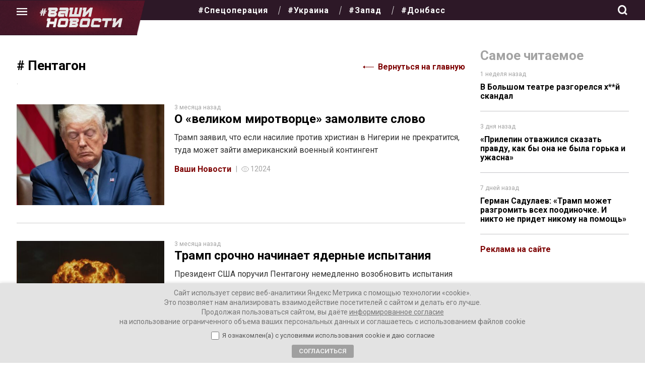

--- FILE ---
content_type: text/html; charset=UTF-8
request_url: https://vnnews.ru/tag/pentagon/
body_size: 20618
content:
<!DOCTYPE html>
<html lang="ru-RU" itemscope itemtype="https://schema.org/WebPage">
<head>
<meta charset="UTF-8" />

<meta name="viewport" content="width=device-width, initial-scale=1">
<meta name="pmail-verification" content="6755c7998ebb7fb5b5882e6e0b6643d6">
<meta name="mailru-domain" content="q3JRskiyT1yXhHAi" /> 
<meta name="mailru-verification" content="c7b3a7aa6378fbac" />

	
 

	
<title>Метка: Пентагон</title>

<!-- The SEO Framework Создано Сибрэ Вайэр -->
<meta name="robots" content="max-snippet:-1,max-image-preview:standard,max-video-preview:-1" />
<link rel="canonical" href="https://vnnews.ru/tag/pentagon/" />
<link rel="next" href="https://vnnews.ru/tag/pentagon/page/2/" />
<link rel="shortlink" href="https://vnnews.ru/?tag=pentagon" />
<meta property="og:type" content="website" />
<meta property="og:locale" content="ru_RU" />
<meta property="og:site_name" content="Ваши новости &#8212; интернет-газета" />
<meta property="og:title" content="Метка: Пентагон" />
<meta property="og:url" content="https://vnnews.ru/tag/pentagon/" />
<meta property="og:image" content="https://vnnews.ru/wp-content/uploads/2022/02/cropped-o.jpg" />
<meta property="og:image:width" content="512" />
<meta property="og:image:height" content="512" />
<meta name="twitter:card" content="summary_large_image" />
<meta name="twitter:title" content="Метка: Пентагон" />
<meta name="twitter:image" content="https://vnnews.ru/wp-content/uploads/2022/02/cropped-o.jpg" />
<script type="application/ld+json">{"@context":"https://schema.org","@graph":[{"@type":"WebSite","@id":"https://vnnews.ru/#/schema/WebSite","url":"https://vnnews.ru/","name":"Ваши новости — интернет-газета","description":"Самые актуальные новости, аналитика, авторские колонки","inLanguage":"ru-RU","potentialAction":{"@type":"SearchAction","target":{"@type":"EntryPoint","urlTemplate":"https://vnnews.ru/search/{search_term_string}/"},"query-input":"required name=search_term_string"},"publisher":{"@type":"Organization","@id":"https://vnnews.ru/#/schema/Organization","name":"Ваши новости — интернет-газета","url":"https://vnnews.ru/","logo":{"@type":"ImageObject","url":"https://vnnews.ru/wp-content/uploads/2022/02/cropped-o.jpg","contentUrl":"https://vnnews.ru/wp-content/uploads/2022/02/cropped-o.jpg","width":512,"height":512}}},{"@type":"CollectionPage","@id":"https://vnnews.ru/tag/pentagon/","url":"https://vnnews.ru/tag/pentagon/","name":"Метка: Пентагон","inLanguage":"ru-RU","isPartOf":{"@id":"https://vnnews.ru/#/schema/WebSite"},"breadcrumb":{"@type":"BreadcrumbList","@id":"https://vnnews.ru/#/schema/BreadcrumbList","itemListElement":[{"@type":"ListItem","position":1,"item":"https://vnnews.ru/","name":"Ваши новости — интернет-газета"},{"@type":"ListItem","position":2,"name":"Метка: Пентагон"}]}}]}</script>
<!-- / The SEO Framework Создано Сибрэ Вайэр | 3.45ms meta | 0.25ms boot -->

<link rel="alternate" type="application/rss+xml" title="Ваши новости - интернет-газета &raquo; Лента" href="https://vnnews.ru/feed/" />
<link rel="alternate" type="application/rss+xml" title="Ваши новости - интернет-газета &raquo; Лента комментариев" href="https://vnnews.ru/comments/feed/" />
<link rel="alternate" type="application/rss+xml" title="Ваши новости - интернет-газета &raquo; Лента метки Пентагон" href="https://vnnews.ru/tag/pentagon/feed/" />
<style id='wp-img-auto-sizes-contain-inline-css' type='text/css'>
img:is([sizes=auto i],[sizes^="auto," i]){contain-intrinsic-size:3000px 1500px}
/*# sourceURL=wp-img-auto-sizes-contain-inline-css */
</style>
<style id='wp-emoji-styles-inline-css' type='text/css'>

	img.wp-smiley, img.emoji {
		display: inline !important;
		border: none !important;
		box-shadow: none !important;
		height: 1em !important;
		width: 1em !important;
		margin: 0 0.07em !important;
		vertical-align: -0.1em !important;
		background: none !important;
		padding: 0 !important;
	}
/*# sourceURL=wp-emoji-styles-inline-css */
</style>
<style id='wp-block-library-inline-css' type='text/css'>
:root{--wp-block-synced-color:#7a00df;--wp-block-synced-color--rgb:122,0,223;--wp-bound-block-color:var(--wp-block-synced-color);--wp-editor-canvas-background:#ddd;--wp-admin-theme-color:#007cba;--wp-admin-theme-color--rgb:0,124,186;--wp-admin-theme-color-darker-10:#006ba1;--wp-admin-theme-color-darker-10--rgb:0,107,160.5;--wp-admin-theme-color-darker-20:#005a87;--wp-admin-theme-color-darker-20--rgb:0,90,135;--wp-admin-border-width-focus:2px}@media (min-resolution:192dpi){:root{--wp-admin-border-width-focus:1.5px}}.wp-element-button{cursor:pointer}:root .has-very-light-gray-background-color{background-color:#eee}:root .has-very-dark-gray-background-color{background-color:#313131}:root .has-very-light-gray-color{color:#eee}:root .has-very-dark-gray-color{color:#313131}:root .has-vivid-green-cyan-to-vivid-cyan-blue-gradient-background{background:linear-gradient(135deg,#00d084,#0693e3)}:root .has-purple-crush-gradient-background{background:linear-gradient(135deg,#34e2e4,#4721fb 50%,#ab1dfe)}:root .has-hazy-dawn-gradient-background{background:linear-gradient(135deg,#faaca8,#dad0ec)}:root .has-subdued-olive-gradient-background{background:linear-gradient(135deg,#fafae1,#67a671)}:root .has-atomic-cream-gradient-background{background:linear-gradient(135deg,#fdd79a,#004a59)}:root .has-nightshade-gradient-background{background:linear-gradient(135deg,#330968,#31cdcf)}:root .has-midnight-gradient-background{background:linear-gradient(135deg,#020381,#2874fc)}:root{--wp--preset--font-size--normal:16px;--wp--preset--font-size--huge:42px}.has-regular-font-size{font-size:1em}.has-larger-font-size{font-size:2.625em}.has-normal-font-size{font-size:var(--wp--preset--font-size--normal)}.has-huge-font-size{font-size:var(--wp--preset--font-size--huge)}.has-text-align-center{text-align:center}.has-text-align-left{text-align:left}.has-text-align-right{text-align:right}.has-fit-text{white-space:nowrap!important}#end-resizable-editor-section{display:none}.aligncenter{clear:both}.items-justified-left{justify-content:flex-start}.items-justified-center{justify-content:center}.items-justified-right{justify-content:flex-end}.items-justified-space-between{justify-content:space-between}.screen-reader-text{border:0;clip-path:inset(50%);height:1px;margin:-1px;overflow:hidden;padding:0;position:absolute;width:1px;word-wrap:normal!important}.screen-reader-text:focus{background-color:#ddd;clip-path:none;color:#444;display:block;font-size:1em;height:auto;left:5px;line-height:normal;padding:15px 23px 14px;text-decoration:none;top:5px;width:auto;z-index:100000}html :where(.has-border-color){border-style:solid}html :where([style*=border-top-color]){border-top-style:solid}html :where([style*=border-right-color]){border-right-style:solid}html :where([style*=border-bottom-color]){border-bottom-style:solid}html :where([style*=border-left-color]){border-left-style:solid}html :where([style*=border-width]){border-style:solid}html :where([style*=border-top-width]){border-top-style:solid}html :where([style*=border-right-width]){border-right-style:solid}html :where([style*=border-bottom-width]){border-bottom-style:solid}html :where([style*=border-left-width]){border-left-style:solid}html :where(img[class*=wp-image-]){height:auto;max-width:100%}:where(figure){margin:0 0 1em}html :where(.is-position-sticky){--wp-admin--admin-bar--position-offset:var(--wp-admin--admin-bar--height,0px)}@media screen and (max-width:600px){html :where(.is-position-sticky){--wp-admin--admin-bar--position-offset:0px}}

/*# sourceURL=wp-block-library-inline-css */
</style><style id='global-styles-inline-css' type='text/css'>
:root{--wp--preset--aspect-ratio--square: 1;--wp--preset--aspect-ratio--4-3: 4/3;--wp--preset--aspect-ratio--3-4: 3/4;--wp--preset--aspect-ratio--3-2: 3/2;--wp--preset--aspect-ratio--2-3: 2/3;--wp--preset--aspect-ratio--16-9: 16/9;--wp--preset--aspect-ratio--9-16: 9/16;--wp--preset--color--black: #000000;--wp--preset--color--cyan-bluish-gray: #abb8c3;--wp--preset--color--white: #ffffff;--wp--preset--color--pale-pink: #f78da7;--wp--preset--color--vivid-red: #cf2e2e;--wp--preset--color--luminous-vivid-orange: #ff6900;--wp--preset--color--luminous-vivid-amber: #fcb900;--wp--preset--color--light-green-cyan: #7bdcb5;--wp--preset--color--vivid-green-cyan: #00d084;--wp--preset--color--pale-cyan-blue: #8ed1fc;--wp--preset--color--vivid-cyan-blue: #0693e3;--wp--preset--color--vivid-purple: #9b51e0;--wp--preset--gradient--vivid-cyan-blue-to-vivid-purple: linear-gradient(135deg,rgb(6,147,227) 0%,rgb(155,81,224) 100%);--wp--preset--gradient--light-green-cyan-to-vivid-green-cyan: linear-gradient(135deg,rgb(122,220,180) 0%,rgb(0,208,130) 100%);--wp--preset--gradient--luminous-vivid-amber-to-luminous-vivid-orange: linear-gradient(135deg,rgb(252,185,0) 0%,rgb(255,105,0) 100%);--wp--preset--gradient--luminous-vivid-orange-to-vivid-red: linear-gradient(135deg,rgb(255,105,0) 0%,rgb(207,46,46) 100%);--wp--preset--gradient--very-light-gray-to-cyan-bluish-gray: linear-gradient(135deg,rgb(238,238,238) 0%,rgb(169,184,195) 100%);--wp--preset--gradient--cool-to-warm-spectrum: linear-gradient(135deg,rgb(74,234,220) 0%,rgb(151,120,209) 20%,rgb(207,42,186) 40%,rgb(238,44,130) 60%,rgb(251,105,98) 80%,rgb(254,248,76) 100%);--wp--preset--gradient--blush-light-purple: linear-gradient(135deg,rgb(255,206,236) 0%,rgb(152,150,240) 100%);--wp--preset--gradient--blush-bordeaux: linear-gradient(135deg,rgb(254,205,165) 0%,rgb(254,45,45) 50%,rgb(107,0,62) 100%);--wp--preset--gradient--luminous-dusk: linear-gradient(135deg,rgb(255,203,112) 0%,rgb(199,81,192) 50%,rgb(65,88,208) 100%);--wp--preset--gradient--pale-ocean: linear-gradient(135deg,rgb(255,245,203) 0%,rgb(182,227,212) 50%,rgb(51,167,181) 100%);--wp--preset--gradient--electric-grass: linear-gradient(135deg,rgb(202,248,128) 0%,rgb(113,206,126) 100%);--wp--preset--gradient--midnight: linear-gradient(135deg,rgb(2,3,129) 0%,rgb(40,116,252) 100%);--wp--preset--font-size--small: 13px;--wp--preset--font-size--medium: 20px;--wp--preset--font-size--large: 36px;--wp--preset--font-size--x-large: 42px;--wp--preset--spacing--20: 0.44rem;--wp--preset--spacing--30: 0.67rem;--wp--preset--spacing--40: 1rem;--wp--preset--spacing--50: 1.5rem;--wp--preset--spacing--60: 2.25rem;--wp--preset--spacing--70: 3.38rem;--wp--preset--spacing--80: 5.06rem;--wp--preset--shadow--natural: 6px 6px 9px rgba(0, 0, 0, 0.2);--wp--preset--shadow--deep: 12px 12px 50px rgba(0, 0, 0, 0.4);--wp--preset--shadow--sharp: 6px 6px 0px rgba(0, 0, 0, 0.2);--wp--preset--shadow--outlined: 6px 6px 0px -3px rgb(255, 255, 255), 6px 6px rgb(0, 0, 0);--wp--preset--shadow--crisp: 6px 6px 0px rgb(0, 0, 0);}:where(.is-layout-flex){gap: 0.5em;}:where(.is-layout-grid){gap: 0.5em;}body .is-layout-flex{display: flex;}.is-layout-flex{flex-wrap: wrap;align-items: center;}.is-layout-flex > :is(*, div){margin: 0;}body .is-layout-grid{display: grid;}.is-layout-grid > :is(*, div){margin: 0;}:where(.wp-block-columns.is-layout-flex){gap: 2em;}:where(.wp-block-columns.is-layout-grid){gap: 2em;}:where(.wp-block-post-template.is-layout-flex){gap: 1.25em;}:where(.wp-block-post-template.is-layout-grid){gap: 1.25em;}.has-black-color{color: var(--wp--preset--color--black) !important;}.has-cyan-bluish-gray-color{color: var(--wp--preset--color--cyan-bluish-gray) !important;}.has-white-color{color: var(--wp--preset--color--white) !important;}.has-pale-pink-color{color: var(--wp--preset--color--pale-pink) !important;}.has-vivid-red-color{color: var(--wp--preset--color--vivid-red) !important;}.has-luminous-vivid-orange-color{color: var(--wp--preset--color--luminous-vivid-orange) !important;}.has-luminous-vivid-amber-color{color: var(--wp--preset--color--luminous-vivid-amber) !important;}.has-light-green-cyan-color{color: var(--wp--preset--color--light-green-cyan) !important;}.has-vivid-green-cyan-color{color: var(--wp--preset--color--vivid-green-cyan) !important;}.has-pale-cyan-blue-color{color: var(--wp--preset--color--pale-cyan-blue) !important;}.has-vivid-cyan-blue-color{color: var(--wp--preset--color--vivid-cyan-blue) !important;}.has-vivid-purple-color{color: var(--wp--preset--color--vivid-purple) !important;}.has-black-background-color{background-color: var(--wp--preset--color--black) !important;}.has-cyan-bluish-gray-background-color{background-color: var(--wp--preset--color--cyan-bluish-gray) !important;}.has-white-background-color{background-color: var(--wp--preset--color--white) !important;}.has-pale-pink-background-color{background-color: var(--wp--preset--color--pale-pink) !important;}.has-vivid-red-background-color{background-color: var(--wp--preset--color--vivid-red) !important;}.has-luminous-vivid-orange-background-color{background-color: var(--wp--preset--color--luminous-vivid-orange) !important;}.has-luminous-vivid-amber-background-color{background-color: var(--wp--preset--color--luminous-vivid-amber) !important;}.has-light-green-cyan-background-color{background-color: var(--wp--preset--color--light-green-cyan) !important;}.has-vivid-green-cyan-background-color{background-color: var(--wp--preset--color--vivid-green-cyan) !important;}.has-pale-cyan-blue-background-color{background-color: var(--wp--preset--color--pale-cyan-blue) !important;}.has-vivid-cyan-blue-background-color{background-color: var(--wp--preset--color--vivid-cyan-blue) !important;}.has-vivid-purple-background-color{background-color: var(--wp--preset--color--vivid-purple) !important;}.has-black-border-color{border-color: var(--wp--preset--color--black) !important;}.has-cyan-bluish-gray-border-color{border-color: var(--wp--preset--color--cyan-bluish-gray) !important;}.has-white-border-color{border-color: var(--wp--preset--color--white) !important;}.has-pale-pink-border-color{border-color: var(--wp--preset--color--pale-pink) !important;}.has-vivid-red-border-color{border-color: var(--wp--preset--color--vivid-red) !important;}.has-luminous-vivid-orange-border-color{border-color: var(--wp--preset--color--luminous-vivid-orange) !important;}.has-luminous-vivid-amber-border-color{border-color: var(--wp--preset--color--luminous-vivid-amber) !important;}.has-light-green-cyan-border-color{border-color: var(--wp--preset--color--light-green-cyan) !important;}.has-vivid-green-cyan-border-color{border-color: var(--wp--preset--color--vivid-green-cyan) !important;}.has-pale-cyan-blue-border-color{border-color: var(--wp--preset--color--pale-cyan-blue) !important;}.has-vivid-cyan-blue-border-color{border-color: var(--wp--preset--color--vivid-cyan-blue) !important;}.has-vivid-purple-border-color{border-color: var(--wp--preset--color--vivid-purple) !important;}.has-vivid-cyan-blue-to-vivid-purple-gradient-background{background: var(--wp--preset--gradient--vivid-cyan-blue-to-vivid-purple) !important;}.has-light-green-cyan-to-vivid-green-cyan-gradient-background{background: var(--wp--preset--gradient--light-green-cyan-to-vivid-green-cyan) !important;}.has-luminous-vivid-amber-to-luminous-vivid-orange-gradient-background{background: var(--wp--preset--gradient--luminous-vivid-amber-to-luminous-vivid-orange) !important;}.has-luminous-vivid-orange-to-vivid-red-gradient-background{background: var(--wp--preset--gradient--luminous-vivid-orange-to-vivid-red) !important;}.has-very-light-gray-to-cyan-bluish-gray-gradient-background{background: var(--wp--preset--gradient--very-light-gray-to-cyan-bluish-gray) !important;}.has-cool-to-warm-spectrum-gradient-background{background: var(--wp--preset--gradient--cool-to-warm-spectrum) !important;}.has-blush-light-purple-gradient-background{background: var(--wp--preset--gradient--blush-light-purple) !important;}.has-blush-bordeaux-gradient-background{background: var(--wp--preset--gradient--blush-bordeaux) !important;}.has-luminous-dusk-gradient-background{background: var(--wp--preset--gradient--luminous-dusk) !important;}.has-pale-ocean-gradient-background{background: var(--wp--preset--gradient--pale-ocean) !important;}.has-electric-grass-gradient-background{background: var(--wp--preset--gradient--electric-grass) !important;}.has-midnight-gradient-background{background: var(--wp--preset--gradient--midnight) !important;}.has-small-font-size{font-size: var(--wp--preset--font-size--small) !important;}.has-medium-font-size{font-size: var(--wp--preset--font-size--medium) !important;}.has-large-font-size{font-size: var(--wp--preset--font-size--large) !important;}.has-x-large-font-size{font-size: var(--wp--preset--font-size--x-large) !important;}
/*# sourceURL=global-styles-inline-css */
</style>

<style id='classic-theme-styles-inline-css' type='text/css'>
/*! This file is auto-generated */
.wp-block-button__link{color:#fff;background-color:#32373c;border-radius:9999px;box-shadow:none;text-decoration:none;padding:calc(.667em + 2px) calc(1.333em + 2px);font-size:1.125em}.wp-block-file__button{background:#32373c;color:#fff;text-decoration:none}
/*# sourceURL=/wp-includes/css/classic-themes.min.css */
</style>
<link rel='stylesheet' id='ppress-frontend-css' href='https://vnnews.ru/wp-content/plugins/wp-user-avatar/assets/css/frontend.min.css?ver=4.16.8' type='text/css' media='all' />
<link rel='stylesheet' id='ppress-flatpickr-css' href='https://vnnews.ru/wp-content/plugins/wp-user-avatar/assets/flatpickr/flatpickr.min.css?ver=4.16.8' type='text/css' media='all' />
<link rel='stylesheet' id='ppress-select2-css' href='https://vnnews.ru/wp-content/plugins/wp-user-avatar/assets/select2/select2.min.css?ver=6.9' type='text/css' media='all' />
<link rel='stylesheet' id='gazeta-style-css' href='https://vnnews.ru/wp-content/themes/gazeta/style.css?ver=1769798611' type='text/css' media='all' />
<link rel='stylesheet' id='swiper-css' href='https://vnnews.ru/wp-content/themes/gazeta/css/swiper-bundle.min.css?ver=6.9' type='text/css' media='all' />
<link rel='stylesheet' id='ari-fancybox-css' href='https://vnnews.ru/wp-content/plugins/ari-fancy-lightbox/assets/fancybox/jquery.fancybox.min.css?ver=1.4.1' type='text/css' media='all' />
<style id='ari-fancybox-inline-css' type='text/css'>
BODY .fancybox-container{z-index:200000}BODY .fancybox-is-open .fancybox-bg{opacity:0.87}BODY .fancybox-bg {background-color:#0f0f11}BODY .fancybox-thumbs {background-color:#ffffff}
/*# sourceURL=ari-fancybox-inline-css */
</style>
<script type="text/javascript" src="https://vnnews.ru/wp-includes/js/jquery/jquery.min.js?ver=3.7.1" id="jquery-core-js"></script>
<script type="text/javascript" src="https://vnnews.ru/wp-includes/js/jquery/jquery-migrate.min.js?ver=3.4.1" id="jquery-migrate-js"></script>
<script type="text/javascript" src="https://vnnews.ru/wp-content/plugins/wp-user-avatar/assets/flatpickr/flatpickr.min.js?ver=4.16.8" id="ppress-flatpickr-js"></script>
<script type="text/javascript" src="https://vnnews.ru/wp-content/plugins/wp-user-avatar/assets/select2/select2.min.js?ver=4.16.8" id="ppress-select2-js"></script>
<script type="text/javascript" src="https://vnnews.ru/wp-content/themes/gazeta/js/videos.js?ver=6.9" id="gazeta-videos-js"></script>
<script type="text/javascript" src="https://vnnews.ru/wp-content/themes/gazeta/js/theia-sticky-sidebar.js?ver=6.9" id="sticky-js"></script>
<script type="text/javascript" src="https://vnnews.ru/wp-content/themes/gazeta/js/jquery.clever-infinite-scroll.js?ver=6.9" id="infinite-js"></script>
<script type="text/javascript" src="https://vnnews.ru/wp-content/themes/gazeta/js/swiper-bundle.min.js?ver=6.9" id="swiper-js"></script>
<script type="text/javascript" src="https://vnnews.ru/wp-content/themes/gazeta/js/main.js?version=1.0.11&amp;ver=6.9" id="main-js"></script>
<script type="text/javascript" id="ari-fancybox-js-extra">
/* <![CDATA[ */
var ARI_FANCYBOX = {"lightbox":{"touch":{"vertical":true,"momentum":true},"buttons":["slideShow","fullScreen","thumbs","close"],"lang":"custom","i18n":{"custom":{"PREV":"\u041d\u0430\u0437\u0430\u0434","NEXT":"\u0414\u0430\u043b\u0435\u0435","PLAY_START":"\u041d\u0430\u0447\u0430\u0442\u044c \u0441\u043b\u0430\u0439\u0434-\u0448\u043e\u0443 (P)","PLAY_STOP":"\u041e\u0441\u0442\u0430\u043d\u043e\u0432\u0438\u0442\u044c \u0441\u043b\u0430\u0439\u0434-\u0448\u043e\u0443 (P)","FULL_SCREEN":"\u041f\u043e\u043b\u043d\u043e\u044d\u043a\u0440\u0430\u043d\u043d\u044b\u0439 \u0440\u0435\u0436\u0438\u043c (F)","THUMBS":"\u041c\u0438\u043d\u0438\u0430\u0442\u044e\u0440\u044b (G)","CLOSE":"\u0417\u0430\u043a\u0440\u044b\u0442\u044c (Esc)","ERROR":"\u041d\u0435\u0432\u043e\u0437\u043c\u043e\u0436\u043d\u043e \u0437\u0430\u0433\u0440\u0443\u0437\u0438\u0442\u044c \u0437\u0430\u043f\u0440\u043e\u0448\u0435\u043d\u043d\u043e\u0435 \u0441\u043e\u0434\u0435\u0440\u0436\u0438\u043c\u043e\u0435. \u003Cbr/\u003E \u041f\u043e\u0432\u0442\u043e\u0440\u0438\u0442\u0435 \u043f\u043e\u043f\u044b\u0442\u043a\u0443 \u043f\u043e\u0437\u0436\u0435."}}},"convert":{},"sanitize":null,"viewers":{"pdfjs":{"url":"https://vnnews.ru/wp-content/plugins/ari-fancy-lightbox/assets/pdfjs/web/viewer.html"}}};
//# sourceURL=ari-fancybox-js-extra
/* ]]> */
</script>
<script type="text/javascript" src="https://vnnews.ru/wp-content/plugins/ari-fancy-lightbox/assets/fancybox/jquery.fancybox.min.js?ver=1.4.1" id="ari-fancybox-js"></script>
<link rel="https://api.w.org/" href="https://vnnews.ru/wp-json/" /><link rel="alternate" title="JSON" type="application/json" href="https://vnnews.ru/wp-json/wp/v2/tags/2761" /><style type="text/css">.recentcomments a{display:inline !important;padding:0 !important;margin:0 !important;}</style><link rel="icon" href="https://vnnews.ru/wp-content/uploads/2022/02/cropped-o-32x32.jpg" sizes="32x32" />
<link rel="icon" href="https://vnnews.ru/wp-content/uploads/2022/02/cropped-o-192x192.jpg" sizes="192x192" />
<link rel="apple-touch-icon" href="https://vnnews.ru/wp-content/uploads/2022/02/cropped-o-180x180.jpg" />
<meta name="msapplication-TileImage" content="https://vnnews.ru/wp-content/uploads/2022/02/cropped-o-270x270.jpg" />
		<style type="text/css" id="wp-custom-css">
			.perfecty-push-settings-container #perfecty-push-settings-open svg {
    background-color: #BE1331;
}

.perfecty-push-dialog-container .perfecty-push-dialog-form #perfecty-push-dialog-subscribe {
    background-color: #be1331;
    color: #ffffff;
}

.perfecty-push-dialog-container .perfecty-push-dialog-form #perfecty-push-dialog-cancel {
    background-color: #ffffff;
    color: #be1331;
}

input[type=submit].dem-button, a.dem-button, .dem-button {
    background: #7D0000!important;
}

.dem-fill {
    background-color: #f5f5f5!important;
}		</style>
		


  

</head>
<body class="archive tag tag-pentagon tag-2761 wp-theme-gazeta">

 

<a href="#content" class="skip-link screen-reader-text">Skip to the content</a><header class="header"> 


<div class="header__placeholder">
      <div class="header_fixed"> 
      <div class="container">
        <div class="header__wrapper"> 
          <div class="header__menu"> 
            <button class="header__menu-button" id="menu-button"></button>
          </div>

 



 
          
          <div class="logo_scroll mobile-hidden">
             <a href="https://vnnews.ru"> 
             <img src="https://vnnews.ru/wp-content/themes/gazeta/assets/img/logo.svg">
                        </a>
           </div> 
            <style>
.header { 
    margin-bottom: 55px;
}
            </style>



           




 		
           <div class="mobil_logo">
             <a href="https://vnnews.ru"> 
             <img src="https://vnnews.ru/wp-content/themes/gazeta/assets/img/logo.svg">
                        </a>
           </div> 
          

          <nav class="header__menu-wrapper mobile-hidden">
          <ul id="menu-tegi" class="menu__list menu__list_tags"><li id="menu-item-35803" class="menu-item menu-item-type-taxonomy menu-item-object-post_tag menu-item-35803 menu__item"><a href="https://vnnews.ru/tag/svo/" itemprop="url" class="menu__link">#Спецоперация</a></li>
<li id="menu-item-26001" class="menu-item menu-item-type-taxonomy menu-item-object-post_tag menu-item-26001 menu__item"><a href="https://vnnews.ru/tag/ukraina/" itemprop="url" class="menu__link">#Украина</a></li>
<li id="menu-item-26002" class="menu-item menu-item-type-taxonomy menu-item-object-post_tag menu-item-26002 menu__item"><a href="https://vnnews.ru/tag/zapad/" itemprop="url" class="menu__link">#Запад</a></li>
<li id="menu-item-26003" class="menu-item menu-item-type-taxonomy menu-item-object-post_tag menu-item-26003 menu__item"><a href="https://vnnews.ru/tag/donbass/" itemprop="url" class="menu__link">#Донбасс</a></li>
</ul>          </nav>

          
          <nav class="menu__container" id="top-menu">

              <ul id="menu-tegi-1" class="menu__list menu__list_tags desktop-hidden"><li class="menu-item menu-item-type-taxonomy menu-item-object-post_tag menu-item-35803 menu__item"><a href="https://vnnews.ru/tag/svo/" itemprop="url" class="menu__link">#Спецоперация</a></li>
<li class="menu-item menu-item-type-taxonomy menu-item-object-post_tag menu-item-26001 menu__item"><a href="https://vnnews.ru/tag/ukraina/" itemprop="url" class="menu__link">#Украина</a></li>
<li class="menu-item menu-item-type-taxonomy menu-item-object-post_tag menu-item-26002 menu__item"><a href="https://vnnews.ru/tag/zapad/" itemprop="url" class="menu__link">#Запад</a></li>
<li class="menu-item menu-item-type-taxonomy menu-item-object-post_tag menu-item-26003 menu__item"><a href="https://vnnews.ru/tag/donbass/" itemprop="url" class="menu__link">#Донбасс</a></li>
</ul>              <ul id="menu-kategorii" class="menu__list"><li id="menu-item-101" class="menu-item menu-item-type-taxonomy menu-item-object-category menu-item-101 menu__item"><a href="https://vnnews.ru/category/intervyu/" itemprop="url" class="menu__link">Интервью</a></li>
<li id="menu-item-103" class="menu-item menu-item-type-taxonomy menu-item-object-category menu-item-103 menu__item"><a href="https://vnnews.ru/category/recenzii/" itemprop="url" class="menu__link">Рецензии</a></li>
<li id="menu-item-104" class="menu-item menu-item-type-taxonomy menu-item-object-category menu-item-104 menu__item"><a href="https://vnnews.ru/category/sobytiya/" itemprop="url" class="menu__link">С места событий</a></li>
<li id="menu-item-76903" class="menu-item menu-item-type-taxonomy menu-item-object-category menu-item-76903 menu__item"><a href="https://vnnews.ru/category/columnists/" itemprop="url" class="menu__link">Наши колонки</a></li>
</ul>
              <ul id="menu-kategorii-2" class="menu__list"><li id="menu-item-2209" class="menu-item menu-item-type-taxonomy menu-item-object-category menu-item-2209 menu__item"><a href="https://vnnews.ru/category/aktualnoe/" itemprop="url" class="menu__link">Актуальное</a></li>
<li id="menu-item-237" class="menu-item menu-item-type-taxonomy menu-item-object-category menu-item-237 menu__item"><a href="https://vnnews.ru/category/analitika/" itemprop="url" class="menu__link">Аналитика</a></li>
<li id="menu-item-76904" class="menu-item menu-item-type-taxonomy menu-item-object-category menu-item-76904 menu__item"><a href="https://vnnews.ru/category/trolling/" itemprop="url" class="menu__link">Произошёл троллинг</a></li>
<li id="menu-item-76905" class="menu-item menu-item-type-taxonomy menu-item-object-category menu-item-76905 menu__item"><a href="https://vnnews.ru/category/sovramshi/" itemprop="url" class="menu__link">Соврамши</a></li>
</ul>              <ul id="menu-kategorii-3" class="menu__list"><li id="menu-item-1095" class="menu-item menu-item-type-taxonomy menu-item-object-category menu-item-1095 menu__item"><a href="https://vnnews.ru/category/novaya-evraziya/" itemprop="url" class="menu__link">Новая Евразия</a></li>
<li id="menu-item-2210" class="menu-item menu-item-type-taxonomy menu-item-object-category menu-item-2210 menu__item"><a href="https://vnnews.ru/category/kultura/" itemprop="url" class="menu__link">Культура</a></li>
<li id="menu-item-28069" class="menu-item menu-item-type-taxonomy menu-item-object-category menu-item-28069 menu__item"><a href="https://vnnews.ru/category/aktualnye-novosti/" itemprop="url" class="menu__link">Новости</a></li>
<li id="menu-item-2205" class="menu-item menu-item-type-post_type menu-item-object-page menu-item-2205 menu__item"><a href="https://vnnews.ru/kolumnisty/" itemprop="url" class="menu__link">Колумнисты</a></li>
</ul>            <div class="menu__info">
              
             
              <nav class="menu__social">
                  <ul class="menu__social-list">
                    <li class="menu__social-item">
                      <a href="https://vk.com/vnnews" class="menu__social-link">
                      <svg xmlns="http://www.w3.org/2000/svg" width="37.823" height="37.823" viewBox="0 0 37.823 37.823"><path d="M18.911,37.823A18.912,18.912,0,0,1,5.539,5.539,18.912,18.912,0,0,1,32.284,32.284,18.788,18.788,0,0,1,18.911,37.823Zm1.823-15.258c.286,0,.809.138,2.045,1.328.415.415.729.764.981,1.044.6.668.876.974,1.424.974h2.052a.79.79,0,0,0,.66-.244.69.69,0,0,0,.052-.627c-.315-.981-2.077-2.782-2.829-3.552-.177-.182-.295-.3-.318-.334-.3-.39-.219-.561,0-.912.024-.03,2.509-3.53,2.766-4.725a.613.613,0,0,0-.037-.552.7.7,0,0,0-.583-.2H24.9a.882.882,0,0,0-.892.582,17.33,17.33,0,0,1-2.523,4.2c-.489.489-.7.631-.958.631-.132,0-.328-.157-.328-.589V15.517c0-.544-.162-.756-.578-.756H16.389a.5.5,0,0,0-.522.47.793.793,0,0,0,.245.493,2.31,2.31,0,0,1,.57,1.511v3.025c0,.666-.123.784-.38.784-.681,0-2.381-2.531-3.394-5.485-.192-.541-.38-.8-.927-.8H9.929c-.624,0-.7.311-.7.582,0,.606.769,3.345,3.244,6.812a7.978,7.978,0,0,0,6.262,3.756c1.362,0,1.467-.331,1.467-.8,0-.351,0-.65,0-.914-.009-.971-.012-1.373.146-1.533A.536.536,0,0,1,20.735,22.565Z" fill="#fff"/></svg>
                      </a>
                    </li>
                  <!--  <li class="menu__social-item">
                      <a href="https://www.facebook.com/i.vnnews.ru" class="menu__social-link">
                      <svg xmlns="http://www.w3.org/2000/svg" width="37.823" height="37.823" viewBox="0 0 37.823 37.823"><path d="M38.385,19.589a18.912,18.912,0,1,0-21.866,18.8v-13.3h-4.8v-5.5h4.8V15.4c0-4.768,2.821-7.4,7.143-7.4a28.934,28.934,0,0,1,4.234.371v4.68H25.51a2.742,2.742,0,0,0-3.082,2.971v3.571h5.245l-.839,5.5H22.429v13.3A19,19,0,0,0,38.385,19.589Z" transform="translate(-0.563 -0.563)" fill="#fff"/></svg>
                      </a>
                    </li>
                    <li class="menu__social-item">
                      <a href="https://twitter.com/vnnewsru" class="menu__social-link">
                      <svg xmlns="http://www.w3.org/2000/svg" width="37.823" height="37.823" viewBox="0 0 37.823 37.823"><path d="M18.911,37.823A18.911,18.911,0,0,1,5.539,5.539,18.911,18.911,0,0,1,32.284,32.284,18.788,18.788,0,0,1,18.911,37.823Zm-9.455-11.3h0a12.294,12.294,0,0,0,18.919-10.35c0-.184,0-.374-.013-.562a9.219,9.219,0,0,0,2.166-2.233,8.619,8.619,0,0,1-2.487.669,4.3,4.3,0,0,0,1.9-2.38A8.55,8.55,0,0,1,27.2,12.711a4.323,4.323,0,0,0-7.474,2.955,4.845,4.845,0,0,0,.107.99,12.3,12.3,0,0,1-8.905-4.52,4.27,4.27,0,0,0-.588,2.179,4.318,4.318,0,0,0,1.925,3.6,4.365,4.365,0,0,1-1.951-.549v.054a4.338,4.338,0,0,0,3.463,4.239,4.6,4.6,0,0,1-1.137.146,5.412,5.412,0,0,1-.815-.066,4.328,4.328,0,0,0,4.038,2.995A8.609,8.609,0,0,1,10.5,26.576,8.892,8.892,0,0,1,9.456,26.523Z" fill="#fff"/></svg>
                      </a>
                    </li> -->
                    <li class="menu__social-item">
                      <a href="https://www.youtube.com/channel/UCZ_w8UzwFVoWIX1qgHLaCaw" class="menu__social-link">
                      <svg xmlns="http://www.w3.org/2000/svg" width="40.001" height="40" viewBox="0 0 40.001 40"><g transform="translate(-1259 -3435)"><path d="M-2111,40a19.871,19.871,0,0,1-14.143-5.858A19.869,19.869,0,0,1-2131,20a19.869,19.869,0,0,1,5.858-14.142A19.871,19.871,0,0,1-2111,0a19.869,19.869,0,0,1,14.142,5.858A19.869,19.869,0,0,1-2091,20a19.869,19.869,0,0,1-5.858,14.142A19.869,19.869,0,0,1-2111,40Zm0-28.5c-.076,0-7.587.006-9.456.506a3.066,3.066,0,0,0-2.134,2.2,32.094,32.094,0,0,0-.506,5.817,32.077,32.077,0,0,0,.506,5.861,3.074,3.074,0,0,0,2.134,2.111c1.869.5,9.381.506,9.456.506s7.587-.006,9.456-.506a3.063,3.063,0,0,0,2.133-2.2,31.928,31.928,0,0,0,.506-5.773,31.918,31.918,0,0,0-.506-5.861,3.063,3.063,0,0,0-2.133-2.2C-2103.412,11.505-2110.924,11.5-2111,11.5Z" transform="translate(3390 3435)" fill="#fff"/><path d="M4,0,8,6H0Z" transform="translate(1283 3451) rotate(90)" fill="#fff"/></g></svg>
                      </a>
                    </li>
                    <li class="menu__social-item">
                      <a href="https://t.me/YourNewsTalk" class="menu__social-link">
                      <svg xmlns="http://www.w3.org/2000/svg" width="37.823" height="37.823" viewBox="0 0 37.823 37.823"><path d="M18.911.563A18.911,18.911,0,1,0,37.823,19.474,18.908,18.908,0,0,0,18.911.563ZM28.2,13.518,25.1,28.144c-.229,1.037-.846,1.289-1.708.8L18.66,25.46l-2.28,2.2a1.193,1.193,0,0,1-.953.465l.336-4.812,8.762-7.915c.381-.336-.084-.526-.587-.191L13.108,22.021,8.442,20.564c-1.014-.32-1.037-1.014.214-1.5l18.233-7.031c.846-.305,1.586.206,1.312,1.487Z" transform="translate(0 -0.563)" fill="#fff"/></svg>
                      </a>
                    </li>
					  
					  <li class="menu__social-item">
						   <a href="https://dzen.ru/vnnews" class="menu__social-link">
					 <svg id="Layer_1" data-name="Layer 1" xmlns="http://www.w3.org/2000/svg" viewBox="0 0 28 28"><defs><style>.cls-1{fill:#fff;}.cls-2{fill:#960f27;}.cls-3{fill:none;}</style></defs><g id="Styles-and-Components"><g id="Instagram"><circle id="Oval" class="cls-1" cx="14" cy="14" r="14"/></g></g><path class="cls-2" d="M15.62,15.62C14.3,17,14.2,18.67,14.09,22.38c3.46,0,5.85,0,7.08-1.21s1.21-3.73,1.21-7.08c-3.71.12-5.4.21-6.76,1.53"/><path class="cls-2" d="M5.62,14.09c0,3.35,0,5.85,1.21,7.08s3.62,1.21,7.08,1.21c-.12-3.71-.21-5.4-1.53-6.76S9.33,14.2,5.62,14.09"/><path class="cls-2" d="M13.91,5.62c-3.46,0-5.85,0-7.08,1.21s-1.21,3.73-1.21,7.08c3.71-.12,5.4-.21,6.76-1.53s1.42-3.05,1.53-6.76"/><path class="cls-2" d="M15.62,12.38C14.3,11,14.2,9.33,14.09,5.62c3.46,0,5.85,0,7.08,1.21s1.21,3.73,1.21,7.08c-3.71-.12-5.4-.21-6.76-1.53"/><path class="cls-3" d="M22.38,14.09v-.18c-3.71-.12-5.4-.21-6.76-1.53S14.2,9.33,14.09,5.62h-.18c-.12,3.71-.21,5.4-1.53,6.76S9.33,13.8,5.62,13.91v.18c3.71.12,5.4.21,6.76,1.53s1.42,3.05,1.53,6.76h.18c.12-3.71.21-5.4,1.53-6.76s3.05-1.42,6.76-1.53"/></svg>
							   </a>
                     </li>
                    
                    
                  </ul>
                </nav>              <p class="menu__text mobile-hidden">Материалы предоставлены редакцией <br> Интернет-газеты «Ваши новости»</p>
              <p class="menu__text mobile-hidden">Нашли ошибку? Выделите ее и нажмите Ctrl+Enter</p>
				<div class="menu__text-block"> <a href="https://vnnews.ru/reklama-na-sayte">Реклама на сайте</a><br>
 <a href="https://vnnews.ru/kontakty">Контакты</a>   <span class="header__rating mobile-hidden">16+</span></div>
            </div>
          </nav>


          
          

          <!-- <nav class="menu" id="top-menu" itemscope itemtype="https://schema.org/SiteNavigationElement">
                      </nav> -->
          <div class="header__account">           
            <div class="menu__search-field ">
               <div class="search_menu">
<form role="search" method="get"  action="https://vnnews.ru/">
	<label>
		<input autocomplete="off" type="search" class="search-field" placeholder="" value="" name="s" title="Найти:" />
	</label>
<div class="search"> </div>
</form>
</div>                
            </div>
          </div>

          </div>
        </div>
        </div>
      </div>














 
 
      
   



      
    

        <div class="header__top-blockPost mobile-hidden">
         <div class="container header__box" >

                <div class="header__box-left">

                    <div class="header__logo_min">          
                      <a href="https://vnnews.ru"> 
                        <img src="https://vnnews.ru/wp-content/themes/gazeta/assets/img/logo.svg">
                      </a>
                    </div>                 

              </div>  


              <div class="header__social">
      
                    <div class="header__social-link">
      
                        <nav class="menu__social">
                  <ul class="menu__social-list">
                    <li class="menu__social-item">
                      <a href="https://vk.com/vnnews" class="menu__social-link">
                      <svg xmlns="http://www.w3.org/2000/svg" width="37.823" height="37.823" viewBox="0 0 37.823 37.823"><path d="M18.911,37.823A18.912,18.912,0,0,1,5.539,5.539,18.912,18.912,0,0,1,32.284,32.284,18.788,18.788,0,0,1,18.911,37.823Zm1.823-15.258c.286,0,.809.138,2.045,1.328.415.415.729.764.981,1.044.6.668.876.974,1.424.974h2.052a.79.79,0,0,0,.66-.244.69.69,0,0,0,.052-.627c-.315-.981-2.077-2.782-2.829-3.552-.177-.182-.295-.3-.318-.334-.3-.39-.219-.561,0-.912.024-.03,2.509-3.53,2.766-4.725a.613.613,0,0,0-.037-.552.7.7,0,0,0-.583-.2H24.9a.882.882,0,0,0-.892.582,17.33,17.33,0,0,1-2.523,4.2c-.489.489-.7.631-.958.631-.132,0-.328-.157-.328-.589V15.517c0-.544-.162-.756-.578-.756H16.389a.5.5,0,0,0-.522.47.793.793,0,0,0,.245.493,2.31,2.31,0,0,1,.57,1.511v3.025c0,.666-.123.784-.38.784-.681,0-2.381-2.531-3.394-5.485-.192-.541-.38-.8-.927-.8H9.929c-.624,0-.7.311-.7.582,0,.606.769,3.345,3.244,6.812a7.978,7.978,0,0,0,6.262,3.756c1.362,0,1.467-.331,1.467-.8,0-.351,0-.65,0-.914-.009-.971-.012-1.373.146-1.533A.536.536,0,0,1,20.735,22.565Z" fill="#fff"/></svg>
                      </a>
                    </li>
                  <!--  <li class="menu__social-item">
                      <a href="https://www.facebook.com/i.vnnews.ru" class="menu__social-link">
                      <svg xmlns="http://www.w3.org/2000/svg" width="37.823" height="37.823" viewBox="0 0 37.823 37.823"><path d="M38.385,19.589a18.912,18.912,0,1,0-21.866,18.8v-13.3h-4.8v-5.5h4.8V15.4c0-4.768,2.821-7.4,7.143-7.4a28.934,28.934,0,0,1,4.234.371v4.68H25.51a2.742,2.742,0,0,0-3.082,2.971v3.571h5.245l-.839,5.5H22.429v13.3A19,19,0,0,0,38.385,19.589Z" transform="translate(-0.563 -0.563)" fill="#fff"/></svg>
                      </a>
                    </li>
                    <li class="menu__social-item">
                      <a href="https://twitter.com/vnnewsru" class="menu__social-link">
                      <svg xmlns="http://www.w3.org/2000/svg" width="37.823" height="37.823" viewBox="0 0 37.823 37.823"><path d="M18.911,37.823A18.911,18.911,0,0,1,5.539,5.539,18.911,18.911,0,0,1,32.284,32.284,18.788,18.788,0,0,1,18.911,37.823Zm-9.455-11.3h0a12.294,12.294,0,0,0,18.919-10.35c0-.184,0-.374-.013-.562a9.219,9.219,0,0,0,2.166-2.233,8.619,8.619,0,0,1-2.487.669,4.3,4.3,0,0,0,1.9-2.38A8.55,8.55,0,0,1,27.2,12.711a4.323,4.323,0,0,0-7.474,2.955,4.845,4.845,0,0,0,.107.99,12.3,12.3,0,0,1-8.905-4.52,4.27,4.27,0,0,0-.588,2.179,4.318,4.318,0,0,0,1.925,3.6,4.365,4.365,0,0,1-1.951-.549v.054a4.338,4.338,0,0,0,3.463,4.239,4.6,4.6,0,0,1-1.137.146,5.412,5.412,0,0,1-.815-.066,4.328,4.328,0,0,0,4.038,2.995A8.609,8.609,0,0,1,10.5,26.576,8.892,8.892,0,0,1,9.456,26.523Z" fill="#fff"/></svg>
                      </a>
                    </li> -->
                    <li class="menu__social-item">
                      <a href="https://www.youtube.com/channel/UCZ_w8UzwFVoWIX1qgHLaCaw" class="menu__social-link">
                      <svg xmlns="http://www.w3.org/2000/svg" width="40.001" height="40" viewBox="0 0 40.001 40"><g transform="translate(-1259 -3435)"><path d="M-2111,40a19.871,19.871,0,0,1-14.143-5.858A19.869,19.869,0,0,1-2131,20a19.869,19.869,0,0,1,5.858-14.142A19.871,19.871,0,0,1-2111,0a19.869,19.869,0,0,1,14.142,5.858A19.869,19.869,0,0,1-2091,20a19.869,19.869,0,0,1-5.858,14.142A19.869,19.869,0,0,1-2111,40Zm0-28.5c-.076,0-7.587.006-9.456.506a3.066,3.066,0,0,0-2.134,2.2,32.094,32.094,0,0,0-.506,5.817,32.077,32.077,0,0,0,.506,5.861,3.074,3.074,0,0,0,2.134,2.111c1.869.5,9.381.506,9.456.506s7.587-.006,9.456-.506a3.063,3.063,0,0,0,2.133-2.2,31.928,31.928,0,0,0,.506-5.773,31.918,31.918,0,0,0-.506-5.861,3.063,3.063,0,0,0-2.133-2.2C-2103.412,11.505-2110.924,11.5-2111,11.5Z" transform="translate(3390 3435)" fill="#fff"/><path d="M4,0,8,6H0Z" transform="translate(1283 3451) rotate(90)" fill="#fff"/></g></svg>
                      </a>
                    </li>
                    <li class="menu__social-item">
                      <a href="https://t.me/YourNewsTalk" class="menu__social-link">
                      <svg xmlns="http://www.w3.org/2000/svg" width="37.823" height="37.823" viewBox="0 0 37.823 37.823"><path d="M18.911.563A18.911,18.911,0,1,0,37.823,19.474,18.908,18.908,0,0,0,18.911.563ZM28.2,13.518,25.1,28.144c-.229,1.037-.846,1.289-1.708.8L18.66,25.46l-2.28,2.2a1.193,1.193,0,0,1-.953.465l.336-4.812,8.762-7.915c.381-.336-.084-.526-.587-.191L13.108,22.021,8.442,20.564c-1.014-.32-1.037-1.014.214-1.5l18.233-7.031c.846-.305,1.586.206,1.312,1.487Z" transform="translate(0 -0.563)" fill="#fff"/></svg>
                      </a>
                    </li>
					  
					  <li class="menu__social-item">
						   <a href="https://dzen.ru/vnnews" class="menu__social-link">
					 <svg id="Layer_1" data-name="Layer 1" xmlns="http://www.w3.org/2000/svg" viewBox="0 0 28 28"><defs><style>.cls-1{fill:#fff;}.cls-2{fill:#960f27;}.cls-3{fill:none;}</style></defs><g id="Styles-and-Components"><g id="Instagram"><circle id="Oval" class="cls-1" cx="14" cy="14" r="14"/></g></g><path class="cls-2" d="M15.62,15.62C14.3,17,14.2,18.67,14.09,22.38c3.46,0,5.85,0,7.08-1.21s1.21-3.73,1.21-7.08c-3.71.12-5.4.21-6.76,1.53"/><path class="cls-2" d="M5.62,14.09c0,3.35,0,5.85,1.21,7.08s3.62,1.21,7.08,1.21c-.12-3.71-.21-5.4-1.53-6.76S9.33,14.2,5.62,14.09"/><path class="cls-2" d="M13.91,5.62c-3.46,0-5.85,0-7.08,1.21s-1.21,3.73-1.21,7.08c3.71-.12,5.4-.21,6.76-1.53s1.42-3.05,1.53-6.76"/><path class="cls-2" d="M15.62,12.38C14.3,11,14.2,9.33,14.09,5.62c3.46,0,5.85,0,7.08,1.21s1.21,3.73,1.21,7.08c-3.71-.12-5.4-.21-6.76-1.53"/><path class="cls-3" d="M22.38,14.09v-.18c-3.71-.12-5.4-.21-6.76-1.53S14.2,9.33,14.09,5.62h-.18c-.12,3.71-.21,5.4-1.53,6.76S9.33,13.8,5.62,13.91v.18c3.71.12,5.4.21,6.76,1.53s1.42,3.05,1.53,6.76h.18c.12-3.71.21-5.4,1.53-6.76s3.05-1.42,6.76-1.53"/></svg>
							   </a>
                     </li>
                    
                    
                  </ul>
                </nav>        
                    </div>

              </div>
              
            </div>

        </div>





    
          

    </header><main id="content" role="main">
  <div class="container">
   
  <div class="wrapper main-content">


  <div class="main_cntent">


      <div class="category">
        <div class="category__head">  
              <div class="category__head-left">
              <h1 class="category__heading">#  Пентагон</h1>
              <div class="category__discription"> .
				  				  </div>
              </div>
              <div class="category__home"><a href="/">Вернуться на главную</a></div>        

        </div>
        
        <section class="grid">
          
<div class="grid__item2 grid__item_">



<article class="article article_">
 


<span class="info-bar__time desktop-hidden_590">  3 месяца назад </span>
  <a href="https://vnnews.ru/o-velikom-mirotvorce-zamolvite-slo/" ><h3 class="article__title desktop-hidden_590">О «великом миротворце» замолвите слово</h3></a>



<div class="article__img-block">
  <img class="article__img" src="https://vnnews.ru/wp-content/uploads/2025/10/Tramp-549x400.jpg" alt="О «великом миротворце» замолвите слово"> 

<a href="https://vnnews.ru/o-velikom-mirotvorce-zamolvite-slo/" ><div class="article__img-link"></div> </a>



  </div>


<div class="article__content"> 


<span class="info-bar__time mobile-hidden_590">3 месяца назад </span>


<a class="article__link" href="https://vnnews.ru/o-velikom-mirotvorce-zamolvite-slo/"> 
      <h3 class="article__title mobile-hidden_590">О «великом миротворце» замолвите слово</h3>
      
    <p class="article__excerpt">
      
    
      Трамп заявил, что если насилие против христиан в Нигерии не прекратится, туда может зайти американский военный контингент     
    </p>
 </a>

    
<div class="info-bar scroll_post"> 
	
	

	
	
	
	
	
  <a class="info-bar__author info-bar__author_" href="https://vnnews.ru/author/superpuper/">
    Ваши Новости  </a>
  <div class="info-bar__data"> 
    
    <span class="info-bar__data-item">
      12024    </span>
    <a href="https://vnnews.ru/o-velikom-mirotvorce-zamolvite-slo/#respond">
      
      
	     
		  
		  
		
		  
		  
     
    </a>
  </div>
</div>  </div>

</article>
</div>

<div class="grid__item2 grid__item_">



<article class="article article_">
 


<span class="info-bar__time desktop-hidden_590">  3 месяца назад </span>
  <a href="https://vnnews.ru/tramp-srochno-nachinaet-yadernye-ispyta/" ><h3 class="article__title desktop-hidden_590">Трамп срочно начинает ядерные испытания</h3></a>



<div class="article__img-block">
  <img class="article__img" src="https://vnnews.ru/wp-content/uploads/2025/04/VNN-Nuclear-weapons-400x400.jpg" alt="Трамп срочно начинает ядерные испытания"> 

<a href="https://vnnews.ru/tramp-srochno-nachinaet-yadernye-ispyta/" ><div class="article__img-link"></div> </a>



  </div>


<div class="article__content"> 


<span class="info-bar__time mobile-hidden_590">3 месяца назад </span>


<a class="article__link" href="https://vnnews.ru/tramp-srochno-nachinaet-yadernye-ispyta/"> 
      <h3 class="article__title mobile-hidden_590">Трамп срочно начинает ядерные испытания</h3>
      
    <p class="article__excerpt">
      
    
      Президент США поручил Пентагону немедленно возобновить испытания ядерного оружия     
    </p>
 </a>

    
<div class="info-bar scroll_post"> 
	
	

	
	
	
	
	
  <a class="info-bar__author info-bar__author_" href="https://vnnews.ru/author/superpuper/">
    Ваши Новости  </a>
  <div class="info-bar__data"> 
    
    <span class="info-bar__data-item">
      13459    </span>
    <a href="https://vnnews.ru/tramp-srochno-nachinaet-yadernye-ispyta/#respond">
      
      
	     
		  
		  
		
		  
		  
     
    </a>
  </div>
</div>  </div>

</article>
</div>

<div class="grid__item2 grid__item_">



<article class="article article_">
 


<span class="info-bar__time desktop-hidden_590">  4 месяца назад </span>
  <a href="https://vnnews.ru/ssha-dolzhny-byt-gotovy-k-voyne-radi-mir/" ><h3 class="article__title desktop-hidden_590">США должны быть готовы к войне ради мира – глава Пентагона</h3></a>



<div class="article__img-block">
  <img class="article__img" src="https://vnnews.ru/wp-content/uploads/2025/06/Iran-1-576x400.jpg" alt="США должны быть готовы к войне ради мира – глава Пентагона"> 

<a href="https://vnnews.ru/ssha-dolzhny-byt-gotovy-k-voyne-radi-mir/" ><div class="article__img-link"></div> </a>



  </div>


<div class="article__content"> 


<span class="info-bar__time mobile-hidden_590">4 месяца назад </span>


<a class="article__link" href="https://vnnews.ru/ssha-dolzhny-byt-gotovy-k-voyne-radi-mir/"> 
      <h3 class="article__title mobile-hidden_590">США должны быть готовы к войне ради мира – глава Пентагона</h3>
      
    <p class="article__excerpt">
      
    
      Пит Хегсет заявил военным, что больше не будет никаких «парней в платьях», никакого поклонения изменению климата, никаких гендерных заблуждений     
    </p>
 </a>

    
<div class="info-bar scroll_post"> 
	
	

	
	
	
	
	
  <a class="info-bar__author info-bar__author_" href="https://vnnews.ru/author/superpuper/">
    Ваши Новости  </a>
  <div class="info-bar__data"> 
    
    <span class="info-bar__data-item">
      5270    </span>
    <a href="https://vnnews.ru/ssha-dolzhny-byt-gotovy-k-voyne-radi-mir/#respond">
      
      
	     
		  
		  
		
		  
		  
     
    </a>
  </div>
</div>  </div>

</article>
</div>

<div class="grid__item2 grid__item_">



<article class="article article_">
 


<span class="info-bar__time desktop-hidden_590">  4 месяца назад </span>
  <a href="https://vnnews.ru/papochka-gotovit-evrope-bolshoy-bol/" ><h3 class="article__title desktop-hidden_590">«Папочка» готовит Европе большой-большой сюрприз?</h3></a>



<div class="article__img-block">
  <img class="article__img" src="https://vnnews.ru/wp-content/uploads/2025/06/Iran-1-576x400.jpg" alt="«Папочка» готовит Европе большой-большой сюрприз?"> 

<a href="https://vnnews.ru/papochka-gotovit-evrope-bolshoy-bol/" ><div class="article__img-link"></div> </a>



  </div>


<div class="article__content"> 


<span class="info-bar__time mobile-hidden_590">4 месяца назад </span>


<a class="article__link" href="https://vnnews.ru/papochka-gotovit-evrope-bolshoy-bol/"> 
      <h3 class="article__title mobile-hidden_590">«Папочка» готовит Европе большой-большой сюрприз?</h3>
      
    <p class="article__excerpt">
      
    
      Зачем министр войны США созывает на встречу всех своих генералов     
    </p>
 </a>

    
<div class="info-bar scroll_post"> 
	
	

	
	
	
	
	
  <a class="info-bar__author info-bar__author_" href="https://vnnews.ru/author/alexm/">
    Алексей Мошков  </a>
  <div class="info-bar__data"> 
    
    <span class="info-bar__data-item">
      18655    </span>
    <a href="https://vnnews.ru/papochka-gotovit-evrope-bolshoy-bol/#respond">
      
      
	     
		  
		  
		
		  
		  
     
    </a>
  </div>
</div>  </div>

</article>
</div>

<div class="grid__item2 grid__item_">



<article class="article article_">
 


<span class="info-bar__time desktop-hidden_590">  12 месяцев назад </span>
  <a href="https://vnnews.ru/shtaty-opyat-ugrozhayut-rossii/" ><h3 class="article__title desktop-hidden_590">Штаты опять угрожают России</h3></a>



<div class="article__img-block">
  <img class="article__img" src="https://vnnews.ru/wp-content/uploads/2023/09/0_1-600x336.jpg" alt="Штаты опять угрожают России"> 

<a href="https://vnnews.ru/shtaty-opyat-ugrozhayut-rossii/" ><div class="article__img-link"></div> </a>



  </div>


<div class="article__content"> 


<span class="info-bar__time mobile-hidden_590">12 месяцев назад </span>


<a class="article__link" href="https://vnnews.ru/shtaty-opyat-ugrozhayut-rossii/"> 
      <h3 class="article__title mobile-hidden_590">Штаты опять угрожают России</h3>
      
    <p class="article__excerpt">
      
    
      Трамп, по словам Вэнса, будет стремиться убедить Путина, что Россия сможет добиться большего на переговорах, а не на поле боя     
    </p>
 </a>

    
<div class="info-bar scroll_post"> 
	
	

	
	
	
	
	
  <a class="info-bar__author info-bar__author_" href="https://vnnews.ru/author/superpuper/">
    Ваши Новости  </a>
  <div class="info-bar__data"> 
    
    <span class="info-bar__data-item">
      6745    </span>
    <a href="https://vnnews.ru/shtaty-opyat-ugrozhayut-rossii/#respond">
      
      
	     
		  
		  
		
		  
		  
     
    </a>
  </div>
</div>  </div>

</article>
</div>

<div class="grid__item2 grid__item_">



<article class="article article_">
 


<span class="info-bar__time desktop-hidden_590">  1 год назад </span>
  <a href="https://vnnews.ru/tramp-vybiraet-sebe-komandu/" ><h3 class="article__title desktop-hidden_590">Трамп выбирает себе команду</h3></a>



<div class="article__img-block">
  <img class="article__img" src="https://vnnews.ru/wp-content/uploads/2023/06/trump-600x398.jpg" alt="Трамп выбирает себе команду"> 

<a href="https://vnnews.ru/tramp-vybiraet-sebe-komandu/" ><div class="article__img-link"></div> </a>



  </div>


<div class="article__content"> 


<span class="info-bar__time mobile-hidden_590">1 год назад </span>


<a class="article__link" href="https://vnnews.ru/tramp-vybiraet-sebe-komandu/"> 
      <h3 class="article__title mobile-hidden_590">Трамп выбирает себе команду</h3>
      
    <p class="article__excerpt">
      
    
      Второй будущий глава Департамента эффективности Штатов миллиардер Илон Маск     
    </p>
 </a>

    
<div class="info-bar scroll_post"> 
	
	

	
	
	
	
	
  <a class="info-bar__author info-bar__author_" href="https://vnnews.ru/author/superpuper/">
    Ваши Новости  </a>
  <div class="info-bar__data"> 
    
    <span class="info-bar__data-item">
      4712    </span>
    <a href="https://vnnews.ru/tramp-vybiraet-sebe-komandu/#respond">
      
      
	     
		  
		  
		
		  
		  
     
    </a>
  </div>
</div>  </div>

</article>
</div>

<div class="grid__item2 grid__item_">



<article class="article article_">
 


<span class="info-bar__time desktop-hidden_590">  1 год назад </span>
  <a href="https://vnnews.ru/v-ssha-skoro-vybory-poyetomu-v-kiev-pokra/" ><h3 class="article__title desktop-hidden_590">В США скоро выборы, поэтому в Киев покрасоваться прилетел глава Пентагона</h3></a>



<div class="article__img-block">
  <img class="article__img" src="https://vnnews.ru/wp-content/uploads/2023/04/pentagon-600x338.jpg" alt="В США скоро выборы, поэтому в Киев покрасоваться прилетел глава Пентагона"> 

<a href="https://vnnews.ru/v-ssha-skoro-vybory-poyetomu-v-kiev-pokra/" ><div class="article__img-link"></div> </a>



  </div>


<div class="article__content"> 


<span class="info-bar__time mobile-hidden_590">1 год назад </span>


<a class="article__link" href="https://vnnews.ru/v-ssha-skoro-vybory-poyetomu-v-kiev-pokra/"> 
      <h3 class="article__title mobile-hidden_590">В США скоро выборы, поэтому в Киев покрасоваться прилетел глава Пентагона</h3>
      
    <p class="article__excerpt">
      
    
      Визит – необъявленный. Внезапный как будто. Но всем понятно, что он просто публично расскажет, как Штаты поддерживают Украину     
    </p>
 </a>

    
<div class="info-bar scroll_post"> 
	
	

	
	
	
	
	
  <a class="info-bar__author info-bar__author_" href="https://vnnews.ru/author/superpuper/">
    Ваши Новости  </a>
  <div class="info-bar__data"> 
    
    <span class="info-bar__data-item">
      5684    </span>
    <a href="https://vnnews.ru/v-ssha-skoro-vybory-poyetomu-v-kiev-pokra/#respond">
      
      
	     
		  
		  
		
		  
		  
     
    </a>
  </div>
</div>  </div>

</article>
</div>

<div class="grid__item2 grid__item_">



<article class="article article_">
 


<span class="info-bar__time desktop-hidden_590">  1 год назад </span>
  <a href="https://vnnews.ru/pentagon-obsudit-s-kievom-plany-vsu-po/" ><h3 class="article__title desktop-hidden_590">Пентагон обсудит с Киевом планы ВСУ под Курском</h3></a>



<div class="article__img-block">
  <img class="article__img" src="https://vnnews.ru/wp-content/uploads/2023/09/0_1-600x336.jpg" alt="Пентагон обсудит с Киевом планы ВСУ под Курском"> 

<a href="https://vnnews.ru/pentagon-obsudit-s-kievom-plany-vsu-po/" ><div class="article__img-link"></div> </a>



  </div>


<div class="article__content"> 


<span class="info-bar__time mobile-hidden_590">1 год назад </span>


<a class="article__link" href="https://vnnews.ru/pentagon-obsudit-s-kievom-plany-vsu-po/"> 
      <h3 class="article__title mobile-hidden_590">Пентагон обсудит с Киевом планы ВСУ под Курском</h3>
      
    <p class="article__excerpt">
      
    
      Глава Пентагона Ллойд Остин намерен обсудить с Киевом планы ВСУ в связи с вылазкой в Курскую область     
    </p>
 </a>

    
<div class="info-bar scroll_post"> 
	
	

	
	
	
	
	
  <a class="info-bar__author info-bar__author_" href="https://vnnews.ru/author/superpuper/">
    Ваши Новости  </a>
  <div class="info-bar__data"> 
    
    <span class="info-bar__data-item">
      5226    </span>
    <a href="https://vnnews.ru/pentagon-obsudit-s-kievom-plany-vsu-po/#respond">
      
      
	     
		  
		  
		
		  
		  
     
    </a>
  </div>
</div>  </div>

</article>
</div>

<div class="grid__item2 grid__item_">



<article class="article article_">
 


<span class="info-bar__time desktop-hidden_590">  2 года назад </span>
  <a href="https://vnnews.ru/v-pentagone-rasskazali-kogda-amerika/" ><h3 class="article__title desktop-hidden_590">В Пентагоне рассказали, когда американцев отправят на украинский фронт</h3></a>



<div class="article__img-block">
  <img class="article__img" src="https://vnnews.ru/wp-content/uploads/2024/06/TASS_69369468-600x400.jpg" alt="В Пентагоне рассказали, когда американцев отправят на украинский фронт"> 

<a href="https://vnnews.ru/v-pentagone-rasskazali-kogda-amerika/" ><div class="article__img-link"></div> </a>



  </div>


<div class="article__content"> 


<span class="info-bar__time mobile-hidden_590">2 года назад </span>


<a class="article__link" href="https://vnnews.ru/v-pentagone-rasskazali-kogda-amerika/"> 
      <h3 class="article__title mobile-hidden_590">В Пентагоне рассказали, когда американцев отправят на украинский фронт</h3>
      
    <p class="article__excerpt">
      
    
      Спойлер: никогда     
    </p>
 </a>

    
<div class="info-bar scroll_post"> 
	
	

	
	
	
	
	
  <a class="info-bar__author info-bar__author_" href="https://vnnews.ru/author/superpuper/">
    Ваши Новости  </a>
  <div class="info-bar__data"> 
    
    <span class="info-bar__data-item">
      4496    </span>
    <a href="https://vnnews.ru/v-pentagone-rasskazali-kogda-amerika/#respond">
      
      
	     
		  
		  
		
		  
		  
     
    </a>
  </div>
</div>  </div>

</article>
</div>

<div class="grid__item2 grid__item_">



<article class="article article_">
 


<span class="info-bar__time desktop-hidden_590">  2 года назад </span>
  <a href="https://vnnews.ru/glava-pentagona-poobshhalsya-s-belousov/" ><h3 class="article__title desktop-hidden_590">Глава Пентагона пообщался с Белоусовым</h3></a>



<div class="article__img-block">
  <img class="article__img" src="https://vnnews.ru/wp-content/uploads/2024/05/TASS_69366277-600x400.jpg" alt="Глава Пентагона пообщался с Белоусовым"> 

<a href="https://vnnews.ru/glava-pentagona-poobshhalsya-s-belousov/" ><div class="article__img-link"></div> </a>



  </div>


<div class="article__content"> 


<span class="info-bar__time mobile-hidden_590">2 года назад </span>


<a class="article__link" href="https://vnnews.ru/glava-pentagona-poobshhalsya-s-belousov/"> 
      <h3 class="article__title mobile-hidden_590">Глава Пентагона пообщался с Белоусовым</h3>
      
    <p class="article__excerpt">
      
    
      Телефонный разговор прошел «по инициативе американской стороны»     
    </p>
 </a>

    
<div class="info-bar scroll_post"> 
	
	

	
	
	
	
	
  <a class="info-bar__author info-bar__author_" href="https://vnnews.ru/author/superpuper/">
    Ваши Новости  </a>
  <div class="info-bar__data"> 
    
    <span class="info-bar__data-item">
      4252    </span>
    <a href="https://vnnews.ru/glava-pentagona-poobshhalsya-s-belousov/#respond">
      
      
	     
		  
		  
		
		  
		  
     
    </a>
  </div>
</div>  </div>

</article>
</div>

<div class="grid__item2 grid__item_">



<article class="article article_">
 


<span class="info-bar__time desktop-hidden_590">  2 года назад </span>
  <a href="https://vnnews.ru/plokhie-snaryady-vy-postavlyaete-tovari/" ><h3 class="article__title desktop-hidden_590">Плохие снаряды вы поставляете, товарищ Пентагон</h3></a>



<div class="article__img-block">
  <img class="article__img" src="https://vnnews.ru/wp-content/uploads/2024/04/abrams-508x400.jpg" alt="Плохие снаряды вы поставляете, товарищ Пентагон"> 

<a href="https://vnnews.ru/plokhie-snaryady-vy-postavlyaete-tovari/" ><div class="article__img-link"></div> </a>



  </div>


<div class="article__content"> 


<span class="info-bar__time mobile-hidden_590">2 года назад </span>


<a class="article__link" href="https://vnnews.ru/plokhie-snaryady-vy-postavlyaete-tovari/"> 
      <h3 class="article__title mobile-hidden_590">Плохие снаряды вы поставляете, товарищ Пентагон</h3>
      
    <p class="article__excerpt">
      
    
      New York Times сообщает: вооружение, которое Запад поставил Украине, не оправдало себя в бою     
    </p>
 </a>

    
<div class="info-bar scroll_post"> 
	
	

	
	
	
	
	
  <a class="info-bar__author info-bar__author_" href="https://vnnews.ru/author/superpuper/">
    Ваши Новости  </a>
  <div class="info-bar__data"> 
    
    <span class="info-bar__data-item">
      5449    </span>
    <a href="https://vnnews.ru/plokhie-snaryady-vy-postavlyaete-tovari/#respond">
      
      
	     
		  
		  
		
		  
		  
     
    </a>
  </div>
</div>  </div>

</article>
</div>

<div class="grid__item2 grid__item_">



<article class="article article_">
 


<span class="info-bar__time desktop-hidden_590">  2 года назад </span>
  <a href="https://vnnews.ru/pentagon-bespokoitsya-iz-za-rossiyski/" ><h3 class="article__title desktop-hidden_590">Пентагон беспокоится из-за российских успехов на фронте</h3></a>



<div class="article__img-block">
  <img class="article__img" src="https://vnnews.ru/wp-content/uploads/2024/05/Pentagon-530x400.jpg" alt="Пентагон беспокоится из-за российских успехов на фронте"> 

<a href="https://vnnews.ru/pentagon-bespokoitsya-iz-za-rossiyski/" ><div class="article__img-link"></div> </a>



  </div>


<div class="article__content"> 


<span class="info-bar__time mobile-hidden_590">2 года назад </span>


<a class="article__link" href="https://vnnews.ru/pentagon-bespokoitsya-iz-za-rossiyski/"> 
      <h3 class="article__title mobile-hidden_590">Пентагон беспокоится из-за российских успехов на фронте</h3>
      
    <p class="article__excerpt">
      
    
      Нельзя не смотреть на последние шесть-восемь месяцев на поле боя     
    </p>
 </a>

    
<div class="info-bar scroll_post"> 
	
	

	
	
	
	
	
  <a class="info-bar__author info-bar__author_" href="https://vnnews.ru/author/superpuper/">
    Ваши Новости  </a>
  <div class="info-bar__data"> 
    
    <span class="info-bar__data-item">
      6229    </span>
    <a href="https://vnnews.ru/pentagon-bespokoitsya-iz-za-rossiyski/#respond">
      
      
	     
		  
		  
		
		  
		  
     
    </a>
  </div>
</div>  </div>

</article>
</div>

<div class="grid__item2 grid__item_">



<article class="article article_">
 


<span class="info-bar__time desktop-hidden_590">  2 года назад </span>
  <a href="https://vnnews.ru/skoro-vsemu-vashemu-dollaru-kirdyk/" ><h3 class="article__title desktop-hidden_590">Скоро всему вашему доллару кирдык</h3></a>



<div class="article__img-block">
  <img class="article__img" src="https://vnnews.ru/wp-content/uploads/2024/04/VNN-dollar-400x400.jpg" alt="Скоро всему вашему доллару кирдык"> 

<a href="https://vnnews.ru/skoro-vsemu-vashemu-dollaru-kirdyk/" ><div class="article__img-link"></div> </a>



  </div>


<div class="article__content"> 


<span class="info-bar__time mobile-hidden_590">2 года назад </span>


<a class="article__link" href="https://vnnews.ru/skoro-vsemu-vashemu-dollaru-kirdyk/"> 
      <h3 class="article__title mobile-hidden_590">Скоро всему вашему доллару кирдык</h3>
      
    <p class="article__excerpt">
      
    
      Бывший советник Пентагона Дуглас Макгрегор говорит, что лидерство России в БРИКС угрожает доллару     
    </p>
 </a>

    
<div class="info-bar scroll_post"> 
	
	

	
	
	
	
	
  <a class="info-bar__author info-bar__author_" href="https://vnnews.ru/author/superpuper/">
    Ваши Новости  </a>
  <div class="info-bar__data"> 
    
    <span class="info-bar__data-item">
      5307    </span>
    <a href="https://vnnews.ru/skoro-vsemu-vashemu-dollaru-kirdyk/#respond">
      
      
	     
		  
		  
		
		  
		  
     
    </a>
  </div>
</div>  </div>

</article>
</div>

<div class="grid__item2 grid__item_">



<article class="article article_">
 


<span class="info-bar__time desktop-hidden_590">  2 года назад </span>
  <a href="https://vnnews.ru/kuchi-navoza-dlya-ostina-i-sallivana-ot-p/" ><h3 class="article__title desktop-hidden_590">Кучи навоза для Остина и Салливана от пропалестинских протестующих</h3></a>



<div class="article__img-block">
  <img class="article__img" src="https://vnnews.ru/wp-content/uploads/2024/03/Pentagon.jpg" alt="Кучи навоза для Остина и Салливана от пропалестинских протестующих"> 

<a href="https://vnnews.ru/kuchi-navoza-dlya-ostina-i-sallivana-ot-p/" ><div class="article__img-link"></div> </a>



  </div>


<div class="article__content"> 


<span class="info-bar__time mobile-hidden_590">2 года назад </span>


<a class="article__link" href="https://vnnews.ru/kuchi-navoza-dlya-ostina-i-sallivana-ot-p/"> 
      <h3 class="article__title mobile-hidden_590">Кучи навоза для Остина и Салливана от пропалестинских протестующих</h3>
      
    <p class="article__excerpt">
      
    
      У домов помощника главы США по нацбезопасности Салливана и шефа Пентагона Остина прошла интересная акция     
    </p>
 </a>

    
<div class="info-bar scroll_post"> 
	
	

	
	
	
	
	
  <a class="info-bar__author info-bar__author_" href="https://vnnews.ru/author/superpuper/">
    Ваши Новости  </a>
  <div class="info-bar__data"> 
    
    <span class="info-bar__data-item">
      5326    </span>
    <a href="https://vnnews.ru/kuchi-navoza-dlya-ostina-i-sallivana-ot-p/#respond">
      
      
	     
		  
		  
		
		  
		  
     
    </a>
  </div>
</div>  </div>

</article>
</div>

<div class="grid__item2 grid__item_">



<article class="article article_">
 


<span class="info-bar__time desktop-hidden_590">  3 года назад </span>
  <a href="https://vnnews.ru/dumayu-russkie-pokazali-nam-odni-i-te-zhe/" ><h3 class="article__title desktop-hidden_590">Думаю, русские показали нам одни и те же 5 машин тысячу раз, сняв их с разных ракурсов</h3></a>



<div class="article__img-block">
  <img class="article__img" src="https://vnnews.ru/wp-content/uploads/2023/06/glava-perntagona-585x400.jpg" alt="Думаю, русские показали нам одни и те же 5 машин тысячу раз, сняв их с разных ракурсов"> 

<a href="https://vnnews.ru/dumayu-russkie-pokazali-nam-odni-i-te-zhe/" ><div class="article__img-link"></div> </a>



  </div>


<div class="article__content"> 


<span class="info-bar__time mobile-hidden_590">3 года назад </span>


<a class="article__link" href="https://vnnews.ru/dumayu-russkie-pokazali-nam-odni-i-te-zhe/"> 
      <h3 class="article__title mobile-hidden_590">Думаю, русские показали нам одни и те же 5 машин тысячу раз, сняв их с разных ракурсов</h3>
      
    <p class="article__excerpt">
      
    
      По его словам, у ВСУ есть возможность восстанавливать поврежденную технику и возвращать ее в бой     
    </p>
 </a>

    
<div class="info-bar scroll_post"> 
	
	

	
	
	
	
	
  <a class="info-bar__author info-bar__author_" href="https://vnnews.ru/author/superpuper/">
    Ваши Новости  </a>
  <div class="info-bar__data"> 
    
    <span class="info-bar__data-item">
      6759    </span>
    <a href="https://vnnews.ru/dumayu-russkie-pokazali-nam-odni-i-te-zhe/#respond">
      
      
	     
		  
		  
		
		  
		  
     
    </a>
  </div>
</div>  </div>

</article>
</div>
<a href="https://vnnews.ru/tag/pentagon/page/2/" class="next-button scroll_post">_</a></section>

              



 
    <script> 
    
    jQuery(document).ready(function($) {
      $('.grid').cleverInfiniteScroll({
                  contentsWrapperSelector: '.grid',
                  contentSelector: '.grid__item2',
                  // contentSelector: '.unique-class',
                  nextSelector: 'a.next-button',
                  loadImage: "",
                  offset: 4000,
              });
    });

   
    </script>










       
        	

</div>


</div> 


       
 
<aside class="sidebar mobile-hidden"> 
     <div class="sidebar__sticky-area">

        <div class="sidebar__sticky-content mobile-hidden">
          <h3 class="sidebar__sticky-title"> Самое читаемое </h3>
            <ul class="readable_list">
              <li><span>1 неделя назад</span><a href='https://vnnews.ru/?post_type=post&p=82954'><h4>В Большом театре разгорелся х**й скандал</h4></a></li><li><span>3 дня назад</span><a href='https://vnnews.ru/?post_type=post&p=83022'><h4>«Прилепин отважился сказать правду, как бы она не была горька и ужасна»</h4></a></li><li><span>7 дней назад</span><a href='https://vnnews.ru/?post_type=post&p=82969'><h4>Герман Садулаев: «Трамп может разгромить всех поодиночке. И никто не придет никому на помощь»</h4></a></li>          
            </ul>
      
        </div>

         

 


   
     </div>
	
	
	
	<script type="text/javascript" async="async" defer="defer" charset="UTF-8" src="https://timepad.ru/js/tpwf/loader/min/loader.js" data-timepad-customized="45270" data-timepad-apidomain="timepad.ru" data-timepad-widget-v2="event_list3"></script>
	
	
	<div style="    color: #7D0000;
    font-family: 'Roboto';
    font-weight: 700;
    font-size: 16px;
    line-height: 19px;
    margin: 5px 20px 0 0;"><a href="https://vnnews.ru/reklama-na-sayte">Реклама на сайте</a> 
 

     </div>
	
	
</aside>



</div>
    
  </div>

  
</main>
<footer class="footer" role="contentinfo"> 
<div class="container"> 
<div class="footer__logo"><a href="https://vnnews.ru"> 
                          <img src="https://vnnews.ru/wp-content/themes/gazeta/images/logo_vn_large.png">
                      </a></div>
 </div>

      <div class="container"> 
      
       
        <div class="footer__wrapper"> 
        
          <div class="footer__block">
           <nav class="footer__menu" id="bottom-1">
            <ul id="menu-podval-1" class="footer__menu-list"><li id="menu-item-76906" class="menu-item menu-item-type-taxonomy menu-item-object-category menu-item-76906 footer__menu-item"><a href="https://vnnews.ru/category/columnists/" itemprop="url" class="footer__menu-link">Наши колонки</a></li>
<li id="menu-item-76907" class="menu-item menu-item-type-taxonomy menu-item-object-category menu-item-76907 footer__menu-item"><a href="https://vnnews.ru/category/intervyu/" itemprop="url" class="footer__menu-link">Интервью</a></li>
</ul>            </nav>
          </div>
          <div class="footer__block">
            
            <nav class="footer__menu" id="bottom-2">
            <ul id="menu-podval-2" class="footer__menu-list"><li id="menu-item-76908" class="menu-item menu-item-type-taxonomy menu-item-object-category menu-item-76908 footer__menu-item"><a href="https://vnnews.ru/category/aktualnoe/" itemprop="url" class="footer__menu-link">Актуальное</a></li>
<li id="menu-item-76909" class="menu-item menu-item-type-taxonomy menu-item-object-category menu-item-76909 footer__menu-item"><a href="https://vnnews.ru/category/analitika/" itemprop="url" class="footer__menu-link">Аналитика</a></li>
</ul>            </nav>
          </div>
          <div class="footer__block"> 
            <nav class="footer__menu" id="bottom-3">
            <ul id="menu-podval-3" class="footer__menu-list footer__menu-list"><li id="menu-item-76910" class="menu-item menu-item-type-taxonomy menu-item-object-category menu-item-76910 footer__menu-item"><a href="https://vnnews.ru/category/aktualnye-novosti/" itemprop="url" class="footer__menu-link">Новости</a></li>
<li id="menu-item-76911" class="menu-item menu-item-type-custom menu-item-object-custom menu-item-76911 footer__menu-item"><a href="https://vnnews.ru/kolumnisty/" itemprop="url" class="footer__menu-link">Колумнисты</a></li>
</ul>            </nav>
          </div>
          <div class="footer__block footer__block_bordered"> 
      
<div> 
<nav class="menu__social">
                  <ul class="menu__social-list">
                    <li class="menu__social-item">
                      <a href="https://vk.com/vnnews" class="menu__social-link">
                      <svg xmlns="http://www.w3.org/2000/svg" width="37.823" height="37.823" viewBox="0 0 37.823 37.823"><path d="M18.911,37.823A18.912,18.912,0,0,1,5.539,5.539,18.912,18.912,0,0,1,32.284,32.284,18.788,18.788,0,0,1,18.911,37.823Zm1.823-15.258c.286,0,.809.138,2.045,1.328.415.415.729.764.981,1.044.6.668.876.974,1.424.974h2.052a.79.79,0,0,0,.66-.244.69.69,0,0,0,.052-.627c-.315-.981-2.077-2.782-2.829-3.552-.177-.182-.295-.3-.318-.334-.3-.39-.219-.561,0-.912.024-.03,2.509-3.53,2.766-4.725a.613.613,0,0,0-.037-.552.7.7,0,0,0-.583-.2H24.9a.882.882,0,0,0-.892.582,17.33,17.33,0,0,1-2.523,4.2c-.489.489-.7.631-.958.631-.132,0-.328-.157-.328-.589V15.517c0-.544-.162-.756-.578-.756H16.389a.5.5,0,0,0-.522.47.793.793,0,0,0,.245.493,2.31,2.31,0,0,1,.57,1.511v3.025c0,.666-.123.784-.38.784-.681,0-2.381-2.531-3.394-5.485-.192-.541-.38-.8-.927-.8H9.929c-.624,0-.7.311-.7.582,0,.606.769,3.345,3.244,6.812a7.978,7.978,0,0,0,6.262,3.756c1.362,0,1.467-.331,1.467-.8,0-.351,0-.65,0-.914-.009-.971-.012-1.373.146-1.533A.536.536,0,0,1,20.735,22.565Z" fill="#fff"/></svg>
                      </a>
                    </li>
                  <!--  <li class="menu__social-item">
                      <a href="https://www.facebook.com/i.vnnews.ru" class="menu__social-link">
                      <svg xmlns="http://www.w3.org/2000/svg" width="37.823" height="37.823" viewBox="0 0 37.823 37.823"><path d="M38.385,19.589a18.912,18.912,0,1,0-21.866,18.8v-13.3h-4.8v-5.5h4.8V15.4c0-4.768,2.821-7.4,7.143-7.4a28.934,28.934,0,0,1,4.234.371v4.68H25.51a2.742,2.742,0,0,0-3.082,2.971v3.571h5.245l-.839,5.5H22.429v13.3A19,19,0,0,0,38.385,19.589Z" transform="translate(-0.563 -0.563)" fill="#fff"/></svg>
                      </a>
                    </li>
                    <li class="menu__social-item">
                      <a href="https://twitter.com/vnnewsru" class="menu__social-link">
                      <svg xmlns="http://www.w3.org/2000/svg" width="37.823" height="37.823" viewBox="0 0 37.823 37.823"><path d="M18.911,37.823A18.911,18.911,0,0,1,5.539,5.539,18.911,18.911,0,0,1,32.284,32.284,18.788,18.788,0,0,1,18.911,37.823Zm-9.455-11.3h0a12.294,12.294,0,0,0,18.919-10.35c0-.184,0-.374-.013-.562a9.219,9.219,0,0,0,2.166-2.233,8.619,8.619,0,0,1-2.487.669,4.3,4.3,0,0,0,1.9-2.38A8.55,8.55,0,0,1,27.2,12.711a4.323,4.323,0,0,0-7.474,2.955,4.845,4.845,0,0,0,.107.99,12.3,12.3,0,0,1-8.905-4.52,4.27,4.27,0,0,0-.588,2.179,4.318,4.318,0,0,0,1.925,3.6,4.365,4.365,0,0,1-1.951-.549v.054a4.338,4.338,0,0,0,3.463,4.239,4.6,4.6,0,0,1-1.137.146,5.412,5.412,0,0,1-.815-.066,4.328,4.328,0,0,0,4.038,2.995A8.609,8.609,0,0,1,10.5,26.576,8.892,8.892,0,0,1,9.456,26.523Z" fill="#fff"/></svg>
                      </a>
                    </li> -->
                    <li class="menu__social-item">
                      <a href="https://www.youtube.com/channel/UCZ_w8UzwFVoWIX1qgHLaCaw" class="menu__social-link">
                      <svg xmlns="http://www.w3.org/2000/svg" width="40.001" height="40" viewBox="0 0 40.001 40"><g transform="translate(-1259 -3435)"><path d="M-2111,40a19.871,19.871,0,0,1-14.143-5.858A19.869,19.869,0,0,1-2131,20a19.869,19.869,0,0,1,5.858-14.142A19.871,19.871,0,0,1-2111,0a19.869,19.869,0,0,1,14.142,5.858A19.869,19.869,0,0,1-2091,20a19.869,19.869,0,0,1-5.858,14.142A19.869,19.869,0,0,1-2111,40Zm0-28.5c-.076,0-7.587.006-9.456.506a3.066,3.066,0,0,0-2.134,2.2,32.094,32.094,0,0,0-.506,5.817,32.077,32.077,0,0,0,.506,5.861,3.074,3.074,0,0,0,2.134,2.111c1.869.5,9.381.506,9.456.506s7.587-.006,9.456-.506a3.063,3.063,0,0,0,2.133-2.2,31.928,31.928,0,0,0,.506-5.773,31.918,31.918,0,0,0-.506-5.861,3.063,3.063,0,0,0-2.133-2.2C-2103.412,11.505-2110.924,11.5-2111,11.5Z" transform="translate(3390 3435)" fill="#fff"/><path d="M4,0,8,6H0Z" transform="translate(1283 3451) rotate(90)" fill="#fff"/></g></svg>
                      </a>
                    </li>
                    <li class="menu__social-item">
                      <a href="https://t.me/YourNewsTalk" class="menu__social-link">
                      <svg xmlns="http://www.w3.org/2000/svg" width="37.823" height="37.823" viewBox="0 0 37.823 37.823"><path d="M18.911.563A18.911,18.911,0,1,0,37.823,19.474,18.908,18.908,0,0,0,18.911.563ZM28.2,13.518,25.1,28.144c-.229,1.037-.846,1.289-1.708.8L18.66,25.46l-2.28,2.2a1.193,1.193,0,0,1-.953.465l.336-4.812,8.762-7.915c.381-.336-.084-.526-.587-.191L13.108,22.021,8.442,20.564c-1.014-.32-1.037-1.014.214-1.5l18.233-7.031c.846-.305,1.586.206,1.312,1.487Z" transform="translate(0 -0.563)" fill="#fff"/></svg>
                      </a>
                    </li>
					  
					  <li class="menu__social-item">
						   <a href="https://dzen.ru/vnnews" class="menu__social-link">
					 <svg id="Layer_1" data-name="Layer 1" xmlns="http://www.w3.org/2000/svg" viewBox="0 0 28 28"><defs><style>.cls-1{fill:#fff;}.cls-2{fill:#960f27;}.cls-3{fill:none;}</style></defs><g id="Styles-and-Components"><g id="Instagram"><circle id="Oval" class="cls-1" cx="14" cy="14" r="14"/></g></g><path class="cls-2" d="M15.62,15.62C14.3,17,14.2,18.67,14.09,22.38c3.46,0,5.85,0,7.08-1.21s1.21-3.73,1.21-7.08c-3.71.12-5.4.21-6.76,1.53"/><path class="cls-2" d="M5.62,14.09c0,3.35,0,5.85,1.21,7.08s3.62,1.21,7.08,1.21c-.12-3.71-.21-5.4-1.53-6.76S9.33,14.2,5.62,14.09"/><path class="cls-2" d="M13.91,5.62c-3.46,0-5.85,0-7.08,1.21s-1.21,3.73-1.21,7.08c3.71-.12,5.4-.21,6.76-1.53s1.42-3.05,1.53-6.76"/><path class="cls-2" d="M15.62,12.38C14.3,11,14.2,9.33,14.09,5.62c3.46,0,5.85,0,7.08,1.21s1.21,3.73,1.21,7.08c-3.71-.12-5.4-.21-6.76-1.53"/><path class="cls-3" d="M22.38,14.09v-.18c-3.71-.12-5.4-.21-6.76-1.53S14.2,9.33,14.09,5.62h-.18c-.12,3.71-.21,5.4-1.53,6.76S9.33,13.8,5.62,13.91v.18c3.71.12,5.4.21,6.76,1.53s1.42,3.05,1.53,6.76h.18c.12-3.71.21-5.4,1.53-6.76s3.05-1.42,6.76-1.53"/></svg>
							   </a>
                     </li>
                    
                    
                  </ul>
                </nav> 
    
    <p class="footer__text">Материалы предоставлены редакцией Интернет-газеты «Ваши новости»<br> 
	<p class="footer__text"><strong> Нашли ошибку? Выделите ее и нажмите Ctrl+Enter</strong>  </p>
	
			  </div>
          </div>
          
         
        </div>
      </div>
      <div class="container">
        <div class="footer__bottom"> 
         <p class="footer__text"><a href="/privacy-policy" class="link">Согласие пользователя на обработку данных</a></p> 
			<p class="footer__text"><a href="/reklama-na-sayte/" class="link">Реклама на сайте</a></p>
   <span class="header__rating">16+</span>
  
        </div>
      </div>
    </footer>
    
    

<div class="cookie_notice">
  <p>

Сайт использует сервис веб-аналитики Яндекс Метрика с помощью технологии «cookie».<br> Это позволяет нам анализировать взаимодействие посетителей с сайтом и делать его лучше.<br> Продолжая пользоваться сайтом, вы даёте <a href="/privacy-policy"><u>информированное согласие</u></a><br> на использование ограниченного объема ваших персональных данных и соглашаетесь с использованием файлов cookie
 
  </p>

  <!-- Блок с чекбоксом -->
  <div class="cookie_checkbox_wrapper">
    <input type="checkbox" id="cookie_checkbox">
    <label for="cookie_checkbox">Я ознакомлен(а) с условиями использования cookie и даю согласие</label>
  </div>

  <!-- Кнопка изначально disabled -->
  <div class="cookie_button_wrapper">
    <button class="cookie_btn" id="cookie_close" disabled>Согласиться</button>
  </div>
</div>
   

 
    
    <script type="speculationrules">
{"prefetch":[{"source":"document","where":{"and":[{"href_matches":"/*"},{"not":{"href_matches":["/wp-*.php","/wp-admin/*","/wp-content/uploads/*","/wp-content/*","/wp-content/plugins/*","/wp-content/themes/gazeta/*","/*\\?(.+)"]}},{"not":{"selector_matches":"a[rel~=\"nofollow\"]"}},{"not":{"selector_matches":".no-prefetch, .no-prefetch a"}}]},"eagerness":"conservative"}]}
</script>
<script>
jQuery(document).ready(function ($) {
var deviceAgent = navigator.userAgent.toLowerCase();
if (deviceAgent.match(/(iphone|ipod|ipad)/)) {
$("html").addClass("ios");
}
if (navigator.userAgent.search("MSIE") >= 0) {
$("html").addClass("ie");
}
else if (navigator.userAgent.search("Chrome") >= 0) {
$("html").addClass("chrome");
}
else if (navigator.userAgent.search("Firefox") >= 0) {
$("html").addClass("firefox");
}
else if (navigator.userAgent.search("Safari") >= 0 && navigator.userAgent.search("Chrome") < 0) {
$("html").addClass("safari");
}
else if (navigator.userAgent.search("Opera") >= 0) {
$("html").addClass("opera");
}
$(".menu-icon").on("click", function () {
$("#menu").toggleClass("toggled");
});
$(".menu-toggle").on("keypress", function(e) {
if(e.which == 13) {
$("#menu").toggleClass("toggled");
}
});
});
</script>
    <script>
    window.onload = function() {
        var telegramPosts = document.querySelectorAll('.telegram-post');
        telegramPosts.forEach(function(post) {
            var script = document.createElement('script');
            script.async = true;
            script.src = "https://telegram.org/js/telegram-widget.js?22";
            script.setAttribute('data-telegram-post', post.getAttribute('data-telegram-post'));
            script.setAttribute('data-width', '100%');
            post.appendChild(script);
        });
    };
    </script>
    <script type="text/javascript" id="ppress-frontend-script-js-extra">
/* <![CDATA[ */
var pp_ajax_form = {"ajaxurl":"https://vnnews.ru/wp-admin/admin-ajax.php","confirm_delete":"\u0412\u044b \u0443\u0432\u0435\u0440\u0435\u043d\u044b?","deleting_text":"\u0423\u0434\u0430\u043b\u0435\u043d\u0438\u0435...","deleting_error":"\u041f\u0440\u043e\u0438\u0437\u043e\u0448\u043b\u0430 \u043e\u0448\u0438\u0431\u043a\u0430. \u041f\u043e\u0436\u0430\u043b\u0443\u0439\u0441\u0442\u0430, \u043f\u043e\u043f\u0440\u043e\u0431\u0443\u0439\u0442\u0435 \u0435\u0449\u0435 \u0440\u0430\u0437.","nonce":"bc8c1b4cf7","disable_ajax_form":"false","is_checkout":"0","is_checkout_tax_enabled":"0","is_checkout_autoscroll_enabled":"true"};
//# sourceURL=ppress-frontend-script-js-extra
/* ]]> */
</script>
<script type="text/javascript" src="https://vnnews.ru/wp-content/plugins/wp-user-avatar/assets/js/frontend.min.js?ver=4.16.8" id="ppress-frontend-script-js"></script>
<script type="text/javascript" id="custom-script-js-extra">
/* <![CDATA[ */
var blog = {"ajaxurl":"https://vnnews.ru/wp-admin/admin-ajax.php","security":"fcc9955be2"};
//# sourceURL=custom-script-js-extra
/* ]]> */
</script>
<script type="text/javascript" src="https://vnnews.ru/wp-content/themes/gazeta/js/core.js?ver=6.9" id="custom-script-js"></script>
<script id="wp-emoji-settings" type="application/json">
{"baseUrl":"https://s.w.org/images/core/emoji/17.0.2/72x72/","ext":".png","svgUrl":"https://s.w.org/images/core/emoji/17.0.2/svg/","svgExt":".svg","source":{"concatemoji":"https://vnnews.ru/wp-includes/js/wp-emoji-release.min.js?ver=6.9"}}
</script>
<script type="module">
/* <![CDATA[ */
/*! This file is auto-generated */
const a=JSON.parse(document.getElementById("wp-emoji-settings").textContent),o=(window._wpemojiSettings=a,"wpEmojiSettingsSupports"),s=["flag","emoji"];function i(e){try{var t={supportTests:e,timestamp:(new Date).valueOf()};sessionStorage.setItem(o,JSON.stringify(t))}catch(e){}}function c(e,t,n){e.clearRect(0,0,e.canvas.width,e.canvas.height),e.fillText(t,0,0);t=new Uint32Array(e.getImageData(0,0,e.canvas.width,e.canvas.height).data);e.clearRect(0,0,e.canvas.width,e.canvas.height),e.fillText(n,0,0);const a=new Uint32Array(e.getImageData(0,0,e.canvas.width,e.canvas.height).data);return t.every((e,t)=>e===a[t])}function p(e,t){e.clearRect(0,0,e.canvas.width,e.canvas.height),e.fillText(t,0,0);var n=e.getImageData(16,16,1,1);for(let e=0;e<n.data.length;e++)if(0!==n.data[e])return!1;return!0}function u(e,t,n,a){switch(t){case"flag":return n(e,"\ud83c\udff3\ufe0f\u200d\u26a7\ufe0f","\ud83c\udff3\ufe0f\u200b\u26a7\ufe0f")?!1:!n(e,"\ud83c\udde8\ud83c\uddf6","\ud83c\udde8\u200b\ud83c\uddf6")&&!n(e,"\ud83c\udff4\udb40\udc67\udb40\udc62\udb40\udc65\udb40\udc6e\udb40\udc67\udb40\udc7f","\ud83c\udff4\u200b\udb40\udc67\u200b\udb40\udc62\u200b\udb40\udc65\u200b\udb40\udc6e\u200b\udb40\udc67\u200b\udb40\udc7f");case"emoji":return!a(e,"\ud83e\u1fac8")}return!1}function f(e,t,n,a){let r;const o=(r="undefined"!=typeof WorkerGlobalScope&&self instanceof WorkerGlobalScope?new OffscreenCanvas(300,150):document.createElement("canvas")).getContext("2d",{willReadFrequently:!0}),s=(o.textBaseline="top",o.font="600 32px Arial",{});return e.forEach(e=>{s[e]=t(o,e,n,a)}),s}function r(e){var t=document.createElement("script");t.src=e,t.defer=!0,document.head.appendChild(t)}a.supports={everything:!0,everythingExceptFlag:!0},new Promise(t=>{let n=function(){try{var e=JSON.parse(sessionStorage.getItem(o));if("object"==typeof e&&"number"==typeof e.timestamp&&(new Date).valueOf()<e.timestamp+604800&&"object"==typeof e.supportTests)return e.supportTests}catch(e){}return null}();if(!n){if("undefined"!=typeof Worker&&"undefined"!=typeof OffscreenCanvas&&"undefined"!=typeof URL&&URL.createObjectURL&&"undefined"!=typeof Blob)try{var e="postMessage("+f.toString()+"("+[JSON.stringify(s),u.toString(),c.toString(),p.toString()].join(",")+"));",a=new Blob([e],{type:"text/javascript"});const r=new Worker(URL.createObjectURL(a),{name:"wpTestEmojiSupports"});return void(r.onmessage=e=>{i(n=e.data),r.terminate(),t(n)})}catch(e){}i(n=f(s,u,c,p))}t(n)}).then(e=>{for(const n in e)a.supports[n]=e[n],a.supports.everything=a.supports.everything&&a.supports[n],"flag"!==n&&(a.supports.everythingExceptFlag=a.supports.everythingExceptFlag&&a.supports[n]);var t;a.supports.everythingExceptFlag=a.supports.everythingExceptFlag&&!a.supports.flag,a.supports.everything||((t=a.source||{}).concatemoji?r(t.concatemoji):t.wpemoji&&t.twemoji&&(r(t.twemoji),r(t.wpemoji)))});
//# sourceURL=https://vnnews.ru/wp-includes/js/wp-emoji-loader.min.js
/* ]]> */
</script>
    
    <script>
  // функция возвращает cookie с именем name, если есть, если нет — undefined
  function getCookie(name) {
    let matches = document.cookie.match(new RegExp(
      "(?:^|; )" + name.replace(/([\.$?*|{}\(\)\[\]\\\/\+^])/g, '\\$1') + "=([^;]*)"
    ));
    return matches ? decodeURIComponent(matches[1]) : undefined;
  }

  document.addEventListener("DOMContentLoaded", function() {
    let cookiecook = getCookie("cookiecook");
    let cookiewin = document.getElementsByClassName('cookie_notice')[0];
    let checkbox = document.getElementById('cookie_checkbox');
    let closeBtn = document.getElementById('cookie_close');

    // Показываем окно только если ранее не было согласия
    if (cookiecook !== "no") {
      cookiewin.style.display = "block";

      // На изменение состояния чекбокса — включаем/выключаем кнопку
      checkbox.addEventListener("change", function() {
        closeBtn.disabled = !this.checked;
      });

      // По клику на кнопку «Согласиться» (только когда кнопка enabled)
      closeBtn.addEventListener("click", function() {
        if (!checkbox.checked) return; // дополнительная проверка, на всякий случай

        cookiewin.style.display = "none";
        // Записываем cookie на 100 дней, с которой мы не показываем окно
        let date = new Date();
        date.setDate(date.getDate() + 100);
        document.cookie = "cookiecook=no; path=/; expires=" + date.toUTCString();
      });
    }
  });
</script>


<!-- Yandex.Metrika counter -->
	 <script async custom-element="amp-analytics" src="https://cdn.ampproject.org/v0/amp-analytics-0.1.js"></script>

<!-- Yandex.Metrika counter -->
<script type="text/javascript" >
   (function(m,e,t,r,i,k,a){m[i]=m[i]||function(){(m[i].a=m[i].a||[]).push(arguments)};
   m[i].l=1*new Date();k=e.createElement(t),a=e.getElementsByTagName(t)[0],k.async=1,k.src=r,a.parentNode.insertBefore(k,a)})
   (window, document, "script", "https://mc.yandex.ru/metrika/tag.js", "ym");

   ym(74550604, "init", {
        clickmap:true,
        trackLinks:true,
        accurateTrackBounce:true,
        webvisor:true
   });
	setTimeout('yaCounter74550604.reachGoal("time_3");', 180000);
	setTimeout('yaCounter74550604.reachGoal("time_5");', 300000);
	
jQuery(document).ready(function($) {	
	$(window).scroll(function () {
    if ($(window).scrollTop() + $(window).height() > $('.scroll_post').offset().top) {
        yaCounter74550604.reachGoal('scroll_post');
    }

 
	});
	
});
	 
	 
</script>
<noscript><div><img src="https://mc.yandex.ru/watch/74550604" style="position:absolute; left:-9999px;" alt="" /></div></noscript>
<!-- /Yandex.Metrika counter -->







    <div class="mask"></div>

  
 



     
</body>
</html>